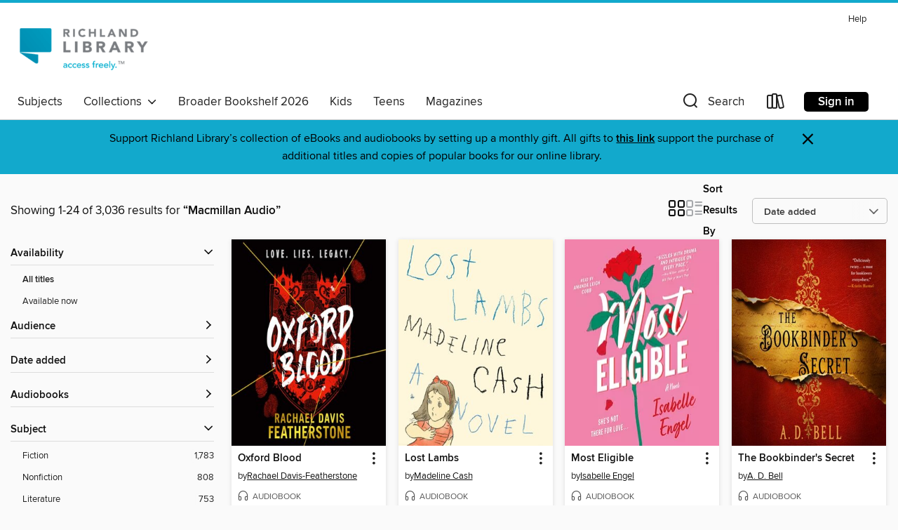

--- FILE ---
content_type: text/html; charset=utf-8
request_url: https://myrl.overdrive.com/search/publisherId?query=2166&page=1&sortBy=newlyadded
body_size: 51579
content:
<!DOCTYPE html>
<html lang="en" dir="ltr" class="no-js">
    <head>
        
    
        
    

    <meta name="twitter:title" property="og:title" content="Richland Library"/>
    <meta name="twitter:description" property="og:description" content="See search results for &quot;Macmillan Audio&quot; in the Richland Library digital collection."/>
    <meta name="twitter:image" property="og:image" content="https://thunder.cdn.overdrive.com/logos/crushed/1223.png?1"/>
    <meta property="og:url" content="/search/publisherId?query=2166&amp;page=1&amp;sortBy=newlyadded"/>
    <meta name="twitter:card" content="summary" />
    <meta property="og:site_name" content="Richland Library" />
    <meta name="twitter:site" content="@OverDriveLibs" />
    <meta property="og:locale" content="en" />
    <meta name="description" content="See search results for &quot;Macmillan Audio&quot; in the Richland Library digital collection." />

        <meta http-equiv="X-UA-Compatible" content="IE=edge,chrome=1">
<meta name="viewport" content="width=device-width, initial-scale=1.0 user-scalable=1">





    
        
        
            
        

        <title>Search results for Macmillan Audio - Richland Library - OverDrive</title>
    


<link rel='shortcut icon' type='image/x-icon' href='https://lightning.od-cdn.com/static/img/favicon.bb86d660d3929b5c0c65389d6a8e8aba.ico' />


    
        <meta name="twitter:title" property="og:title" content="Richland Library"/>
        <meta name="twitter:description" property="og:description" content="Browse, borrow, and enjoy titles from the Richland Library digital collection."/>
        <meta name="twitter:image" property="og:image" content="https://thunder.cdn.overdrive.com/logos/crushed/1223.png?1"/>
        <meta property="og:url" content="/search/publisherId?query=2166&amp;page=1&amp;sortBy=newlyadded"/>
        <meta name="twitter:card" content="summary" />
        <meta property="og:site_name" content="Richland Library" />
        <meta name="twitter:site" content="@OverDriveLibs" />
        <meta property="og:locale" content="en" />
        
    
<!-- iOS smart app banner -->
    <meta name="apple-itunes-app" content="app-id=1076402606" />
    <!-- Google Play app banner -->
    <link rel="manifest" href="https://lightning.od-cdn.com/static/manifest.ed71e3d923d287cd1dce64ae0d3cc8b8.json">
    <meta name="google-play-app" content="app-id=com.overdrive.mobile.android.libby" />
    <!-- Windows Store app banner -->
    <meta name="msApplication-ID" content="2FA138F6.LibbybyOverDrive" />
    <meta name="msApplication-PackageFamilyName" content="2FA138F6.LibbybyOverDrive_daecb9042jmvt" />


        <link rel="stylesheet" type="text/css" href="https://lightning.od-cdn.com/static/vendor.bundle.min.5eabf64aeb625aca9acda7ccc8bb0256.css" onerror="cdnError(this)" />
        <link rel="stylesheet" type="text/css" href="https://lightning.od-cdn.com/static/app.bundle.min.0daacbc20b85e970d37a37fe3fc3b92b.css" onerror="cdnError(this)" />
        <link rel='shortcut icon' type='image/x-icon' href='https://lightning.od-cdn.com/static/img/favicon.bb86d660d3929b5c0c65389d6a8e8aba.ico' />

        
    <link rel="stylesheet" type="text/css" href="https://lightning.od-cdn.com/static/faceted-media.min.4cf2f9699e20c37ba2839a67bcf88d4d.css" />


        

<link rel="stylesheet" type="text/css" href="/assets/v3/css/45b2cd3100fbdebbdb6e3d5fa7e06ec7/colors.css?primary=%234991ce&primaryR=73&primaryG=145&primaryB=206&primaryFontColor=%23fff&secondary=%2312a9cc&secondaryR=18&secondaryG=169&secondaryB=204&secondaryFontColor=%23000&bannerIsSecondaryColor=false&defaultColor=%23222">

        <script>
    window.OverDrive = window.OverDrive || {};
    window.OverDrive.colors = {};
    window.OverDrive.colors.primary = "#4991ce";
    window.OverDrive.colors.secondary = "#12a9cc";
    window.OverDrive.tenant = 179;
    window.OverDrive.libraryName = "Richland Library";
    window.OverDrive.advantageKey = "";
    window.OverDrive.libraryKey = "myrl";
    window.OverDrive.accountIds = [-1];
    window.OverDrive.parentAccountKey = "myrl";
    window.OverDrive.allFeatures = "";
    window.OverDrive.libraryConfigurations = {"autocomplete":{"enabled":true},"content-holds":{"enabled":true},"getACard":{"enabled":false},"backToMainCollectionLink":{"enabled":true},"promoteLibby":{"enabled":true},"switchToLibby":{"enabled":true},"disableOdAppAccess":{"enabled":true},"bannerIsSecondaryColor":{"enabled":false},"lexileScores":{"enabled":true},"atosLevels":{"enabled":true},"gradeLevels":{"enabled":true},"interestLevels":{"enabled":true},"readingHistory":{"enabled":true},"reciprocalLending":{"enabled":true},"OzoneAuthentication":{"enabled":true},"Notifications":{"enabled":true},"kindleFooter":{"enabled":true},"kindleNav":{"enabled":true},"kindleLoanFormatLimit":{"enabled":true},"kindleSearchOffer":{"enabled":true},"kindleLoanOffer":{"enabled":true},"sampleOnlyMode":{},"luckyDayMenuLink":{"enabled":false},"disableWishlist":{"enabled":false},"simplifiedNavigationBar":{"enabled":false},"geo-idc":{"enabled":false},"libby-footer-promo":{"enabled":false}};
    window.OverDrive.mediaItems = {"3284393":{"reserveId":"41d87917-8870-48a8-b3b0-cb386fe05293","subjects":[{"id":"26","name":"Fiction"},{"id":"49","name":"Literature"},{"id":"57","name":"Mystery"},{"id":"86","name":"Suspense"}],"bisacCodes":["FIC022030","FIC067000"],"bisac":[{"code":"FIC022030","description":"Fiction / Mystery & Detective / Traditional"},{"code":"FIC067000","description":"Fiction / Animals"}],"levels":[],"creators":[{"id":422922,"name":"David Rosenfelt","role":"Author","sortName":"Rosenfelt, David"},{"id":427645,"name":"Grover Gardner","role":"Narrator","sortName":"Gardner, Grover"}],"languages":[{"id":"en","name":"English"}],"isBundledChild":false,"ratings":{"maturityLevel":{"id":"generalcontent","name":"General content"},"naughtyScore":{"id":"GeneralContent","name":"General content"}},"constraints":{"isDisneyEulaRequired":false},"reviewCounts":{"premium":2,"publisherSupplier":0},"isAvailable":false,"isPreReleaseTitle":false,"estimatedReleaseDate":"2017-07-18T04:00:00Z","sample":{"href":"https://samples.overdrive.com/?crid=41d87917-8870-48a8-b3b0-cb386fe05293&.epub-sample.overdrive.com"},"publisher":{"id":"2166","name":"Macmillan Audio"},"series":"Andy Carpenter","description":"<p><b>\"Grover Gardner's narration of Rosenfelt's whodunits is what good audiobooks are all about, and this newest performance is a prime example. Gardner's delightful portrayal of defense lawyer Andy Carpenter continues to be fresh, allowing...","availableCopies":0,"ownedCopies":3,"luckyDayAvailableCopies":0,"luckyDayOwnedCopies":0,"holdsCount":7,"holdsRatio":3,"estimatedWaitDays":38,"isFastlane":false,"availabilityType":"normal","isRecommendableToLibrary":true,"isOwned":true,"isHoldable":true,"isAdvantageFiltered":false,"visitorEligible":false,"juvenileEligible":false,"youngAdultEligible":false,"contentAccessLevels":0,"classifications":{},"type":{"id":"audiobook","name":"Audiobook"},"covers":{"cover150Wide":{"href":"https://img1.od-cdn.com/ImageType-150/1493-1/41D/879/17/{41D87917-8870-48A8-B3B0-CB386FE05293}Img150.jpg","height":200,"width":150,"primaryColor":{"hex":"#49372B","rgb":{"red":73,"green":55,"blue":43}},"isPlaceholderImage":false},"cover300Wide":{"href":"https://img3.od-cdn.com/ImageType-400/1493-1/41D/879/17/{41D87917-8870-48A8-B3B0-CB386FE05293}Img400.jpg","height":400,"width":300,"primaryColor":{"hex":"#46382F","rgb":{"red":70,"green":56,"blue":47}},"isPlaceholderImage":false},"cover510Wide":{"href":"https://img3.od-cdn.com/ImageType-100/1493-1/{41D87917-8870-48A8-B3B0-CB386FE05293}Img100.jpg","height":680,"width":510,"primaryColor":{"hex":"#493A33","rgb":{"red":73,"green":58,"blue":51}},"isPlaceholderImage":false}},"id":"3284393","firstCreatorName":"David Rosenfelt","firstCreatorId":422922,"firstCreatorSortName":"Rosenfelt, David","title":"Collared","sortTitle":"Collared","starRating":4.2,"starRatingCount":972,"edition":"Unabridged","publishDate":"2017-07-18T00:00:00Z","publishDateText":"07/18/2017","formats":[{"identifiers":[{"type":"ISBN","value":"9781427285881"},{"type":"8","value":"macmillan_audio#9781427285881"}],"rights":[],"fileSize":203007787,"onSaleDateUtc":"2017-07-18T04:00:00+00:00","duration":"07:02:55","hasAudioSynchronizedText":false,"isBundleParent":false,"isbn":"9781427285881","bundledContent":[],"sample":{"href":"https://samples.overdrive.com/?crid=41d87917-8870-48a8-b3b0-cb386fe05293&.epub-sample.overdrive.com"},"fulfillmentType":"bifocal","id":"audiobook-overdrive","name":"OverDrive Listen audiobook"},{"identifiers":[{"type":"ISBN","value":"9781427285881"},{"type":"8","value":"macmillan_audio#9781427285881"}],"rights":[],"fileSize":203037344,"onSaleDateUtc":"2017-07-18T04:00:00+00:00","partCount":6,"duration":"07:03:56","hasAudioSynchronizedText":false,"isBundleParent":false,"isbn":"9781427285881","bundledContent":[],"sample":{"href":"https://excerpts.cdn.overdrive.com/FormatType-425/1493-1/3284393-Collared.mp3"},"fulfillmentType":"odm","id":"audiobook-mp3","name":"MP3 audiobook"}],"publisherAccount":{"id":"3606","name":"Macmillan Audio"},"detailedSeries":{"seriesId":503852,"seriesName":"Andy Carpenter","readingOrder":"16","rank":48}},"9582126":{"reserveId":"41aeb1dd-4464-4e58-979a-47c2f27f2cbd","subjects":[{"id":"24","name":"Fantasy"},{"id":"26","name":"Fiction"},{"id":"1224","name":"LGBTQIA+ (Fiction)"}],"bisacCodes":["FIC009010","FIC009050","FIC011000"],"bisac":[{"code":"FIC009010","description":"Fiction / Fantasy / Contemporary"},{"code":"FIC009050","description":"Fiction / Fantasy / Paranormal"},{"code":"FIC011000","description":"Fiction / LGBTQ+ / Gay"}],"levels":[],"creators":[{"id":480546,"name":"TJ Klune","role":"Author","sortName":"Klune, TJ"},{"id":1870598,"name":"Kirt Graves","role":"Narrator","sortName":"Graves, Kirt"}],"languages":[{"id":"en","name":"English"}],"isBundledChild":false,"ratings":{"maturityLevel":{"id":"generalcontent","name":"General content"},"naughtyScore":{"id":"GeneralContent","name":"General content"}},"constraints":{"isDisneyEulaRequired":false},"reviewCounts":{"premium":2,"publisherSupplier":0},"isAvailable":false,"isPreReleaseTitle":false,"estimatedReleaseDate":"2023-03-14T04:00:00Z","sample":{"href":"https://samples.overdrive.com/?crid=41aeb1dd-4464-4e58-979a-47c2f27f2cbd&.epub-sample.overdrive.com"},"publisher":{"id":"2166","name":"Macmillan Audio"},"description":"<p><b>AN INSTANT <i>NEW YORK TIMES</i>, <i>USA TODAY </i>AND INDIE BESTSELLER!</b><br><b><br>A spine-tingling standalone novel by #1 <i>New York Times</i> bestselling author TJ Klune&#8212;a supernatural road-trip thriller featuring an...","availableCopies":0,"ownedCopies":3,"luckyDayAvailableCopies":0,"luckyDayOwnedCopies":0,"holdsCount":5,"holdsRatio":2,"estimatedWaitDays":28,"isFastlane":false,"availabilityType":"normal","isRecommendableToLibrary":true,"isOwned":true,"isHoldable":true,"isAdvantageFiltered":false,"visitorEligible":false,"juvenileEligible":false,"youngAdultEligible":false,"contentAccessLevels":0,"classifications":{},"type":{"id":"audiobook","name":"Audiobook"},"covers":{"cover150Wide":{"href":"https://img3.od-cdn.com/ImageType-150/1493-1/{41AEB1DD-4464-4E58-979A-47C2F27F2CBD}IMG150.JPG","height":200,"width":150,"primaryColor":{"hex":"#732F00","rgb":{"red":115,"green":47,"blue":0}},"isPlaceholderImage":false},"cover300Wide":{"href":"https://img2.od-cdn.com/ImageType-400/1493-1/{41AEB1DD-4464-4E58-979A-47C2F27F2CBD}IMG400.JPG","height":400,"width":300,"primaryColor":{"hex":"#732F00","rgb":{"red":115,"green":47,"blue":0}},"isPlaceholderImage":false},"cover510Wide":{"href":"https://img3.od-cdn.com/ImageType-100/1493-1/{41AEB1DD-4464-4E58-979A-47C2F27F2CBD}IMG100.JPG","height":680,"width":510,"primaryColor":{"hex":"#772F00","rgb":{"red":119,"green":47,"blue":0}},"isPlaceholderImage":false}},"id":"9582126","firstCreatorName":"TJ Klune","firstCreatorId":480546,"firstCreatorSortName":"Klune, TJ","title":"The Bones Beneath My Skin","sortTitle":"Bones Beneath My Skin","starRating":4.1,"starRatingCount":14,"edition":"Unabridged","publishDate":"2023-03-14T00:00:00Z","publishDateText":"03/14/2023","formats":[{"identifiers":[{"type":"ISBN","value":"9781250903686"}],"rights":[],"fileSize":385523033,"onSaleDateUtc":"2023-03-14T04:00:00+00:00","duration":"13:23:10","hasAudioSynchronizedText":false,"isBundleParent":false,"isbn":"9781250903686","bundledContent":[],"sample":{"href":"https://samples.overdrive.com/?crid=41aeb1dd-4464-4e58-979a-47c2f27f2cbd&.epub-sample.overdrive.com"},"fulfillmentType":"bifocal","id":"audiobook-overdrive","name":"OverDrive Listen audiobook"},{"identifiers":[{"type":"ISBN","value":"9781250903686"}],"rights":[],"fileSize":385582620,"onSaleDateUtc":"2023-03-14T04:00:00+00:00","partCount":16,"duration":"13:32:03","hasAudioSynchronizedText":false,"isBundleParent":false,"isbn":"9781250903686","bundledContent":[],"fulfillmentType":"odm","id":"audiobook-mp3","name":"MP3 audiobook"}],"publisherAccount":{"id":"3606","name":"Macmillan Audio"}},"11091022":{"reserveId":"7cdc872a-26fd-4bd4-b126-89faf6f2b033","subjects":[{"id":"19","name":"Education"},{"id":"83","name":"Sociology"},{"id":"111","name":"Nonfiction"}],"bisacCodes":["EDU040000","SOC031000","SOC050000"],"bisac":[{"code":"EDU040000","description":"Education / Philosophy, Theory & Social Aspects"},{"code":"SOC031000","description":"Social Science / Discrimination"},{"code":"SOC050000","description":"Social Science / Social Classes & Economic Disparity"}],"levels":[],"creators":[{"id":3651702,"name":"Katie Benner","role":"Author","sortName":"Benner, Katie"},{"id":2078028,"name":"Erica L. Green","role":"Author","sortName":"L. Green, Erica"},{"id":3167538,"name":"Christopher Ian Grant","role":"Narrator","sortName":"Grant, Christopher Ian"}],"languages":[{"id":"en","name":"English"}],"isBundledChild":false,"ratings":{"maturityLevel":{"id":"generalcontent","name":"General content"},"naughtyScore":{"id":"GeneralContent","name":"General content"}},"constraints":{"isDisneyEulaRequired":false},"reviewCounts":{"premium":1,"publisherSupplier":0},"isAvailable":false,"isPreReleaseTitle":false,"estimatedReleaseDate":"2026-01-13T05:00:00Z","sample":{"href":"https://samples.overdrive.com/?crid=7cdc872a-26fd-4bd4-b126-89faf6f2b033&.epub-sample.overdrive.com"},"publisher":{"id":"2166","name":"Macmillan Audio"},"subtitle":"Race, Education, and a True Story of False Promises","description":"<p><b>A riveting investigation into </b><b>a school, a scam, and a notorious </b><b>college admissions scandal </b><b>that exposes the inequalities </b><b>and racial segregation of </b><b>American education, </b><b>from two award-winning...","availableCopies":0,"ownedCopies":1,"luckyDayAvailableCopies":0,"luckyDayOwnedCopies":0,"holdsCount":1,"holdsRatio":1,"estimatedWaitDays":28,"isFastlane":false,"availabilityType":"normal","isRecommendableToLibrary":true,"isOwned":true,"isHoldable":true,"isAdvantageFiltered":false,"visitorEligible":false,"juvenileEligible":false,"youngAdultEligible":false,"contentAccessLevels":0,"classifications":{},"type":{"id":"audiobook","name":"Audiobook"},"covers":{"cover150Wide":{"href":"https://img2.od-cdn.com/ImageType-150/1493-1/{7CDC872A-26FD-4BD4-B126-89FAF6F2B033}IMG150.JPG","height":200,"width":150,"primaryColor":{"hex":"#7B1111","rgb":{"red":123,"green":17,"blue":17}},"isPlaceholderImage":false},"cover300Wide":{"href":"https://img3.od-cdn.com/ImageType-400/1493-1/{7CDC872A-26FD-4BD4-B126-89FAF6F2B033}IMG400.JPG","height":400,"width":300,"primaryColor":{"hex":"#7B1717","rgb":{"red":123,"green":23,"blue":23}},"isPlaceholderImage":false},"cover510Wide":{"href":"https://img3.od-cdn.com/ImageType-100/1493-1/{7CDC872A-26FD-4BD4-B126-89FAF6F2B033}IMG100.JPG","height":680,"width":510,"primaryColor":{"hex":"#7D1713","rgb":{"red":125,"green":23,"blue":19}},"isPlaceholderImage":false}},"id":"11091022","firstCreatorName":"Katie Benner","firstCreatorId":3651702,"firstCreatorSortName":"Benner, Katie","title":"Miracle Children","sortTitle":"Miracle Children Race Education and a True Story of False Promises","edition":"Unabridged","publishDate":"2026-01-13T00:00:00Z","publishDateText":"01/13/2026","formats":[{"identifiers":[{"type":"ISBN","value":"9781250402783"}],"rights":[],"fileSize":222699326,"onSaleDateUtc":"2026-01-13T05:00:00+00:00","duration":"07:43:56","hasAudioSynchronizedText":false,"isBundleParent":false,"isbn":"9781250402783","bundledContent":[],"sample":{"href":"https://samples.overdrive.com/?crid=7cdc872a-26fd-4bd4-b126-89faf6f2b033&.epub-sample.overdrive.com"},"fulfillmentType":"bifocal","id":"audiobook-overdrive","name":"OverDrive Listen audiobook"},{"identifiers":[{"type":"ISBN","value":"9781250402783"}],"rights":[],"fileSize":222771566,"onSaleDateUtc":"2026-01-13T05:00:00+00:00","partCount":20,"duration":"07:43:47","hasAudioSynchronizedText":false,"isBundleParent":false,"isbn":"9781250402783","bundledContent":[],"fulfillmentType":"odm","id":"audiobook-mp3","name":"MP3 audiobook"}],"publisherAccount":{"id":"3606","name":"Macmillan Audio"}},"11091043":{"reserveId":"eda74922-38f6-414c-8a9e-8c3b8826d80a","subjects":[{"id":"24","name":"Fantasy"},{"id":"26","name":"Fiction"}],"bisacCodes":["FIC009020","FIC009100"],"bisac":[{"code":"FIC009020","description":"Fiction / Fantasy / Epic"},{"code":"FIC009100","description":"Fiction / Fantasy / Action & Adventure"}],"levels":[],"creators":[{"id":21650,"name":"Martha Wells","role":"Author","sortName":"Wells, Martha"},{"id":2483303,"name":"Eric Mok","role":"Narrator","sortName":"Mok, Eric"}],"languages":[{"id":"en","name":"English"}],"isBundledChild":false,"ratings":{"maturityLevel":{"id":"generalcontent","name":"General content"},"naughtyScore":{"id":"GeneralContent","name":"General content"}},"constraints":{"isDisneyEulaRequired":false},"reviewCounts":{"premium":0,"publisherSupplier":0},"isAvailable":false,"isPreReleaseTitle":false,"estimatedReleaseDate":"2025-10-07T04:00:00Z","sample":{"href":"https://samples.overdrive.com/?crid=eda74922-38f6-414c-8a9e-8c3b8826d80a&.epub-sample.overdrive.com"},"publisher":{"id":"2166","name":"Macmillan Audio"},"series":"The Rising World","description":"<p><b><i>From the breakout SFF superstar author of Murderbot comes the remarkable sequel to the </i>USA Today <i>and </i>Sunday Times <i>bestselling novel, </i>Witch King. <i>A fantasy of epic scope, </i>Queen Demon<i> is a story of power and...","availableCopies":0,"ownedCopies":1,"luckyDayAvailableCopies":0,"luckyDayOwnedCopies":0,"holdsCount":4,"holdsRatio":4,"estimatedWaitDays":70,"isFastlane":false,"availabilityType":"normal","isRecommendableToLibrary":true,"isOwned":true,"isHoldable":true,"isAdvantageFiltered":false,"visitorEligible":false,"juvenileEligible":false,"youngAdultEligible":false,"contentAccessLevels":0,"classifications":{},"type":{"id":"audiobook","name":"Audiobook"},"covers":{"cover150Wide":{"href":"https://img2.od-cdn.com/ImageType-150/1493-1/{EDA74922-38F6-414C-8A9E-8C3B8826D80A}IMG150.JPG","height":200,"width":150,"primaryColor":{"hex":"#95827E","rgb":{"red":149,"green":130,"blue":126}},"isPlaceholderImage":false},"cover300Wide":{"href":"https://img2.od-cdn.com/ImageType-400/1493-1/{EDA74922-38F6-414C-8A9E-8C3B8826D80A}IMG400.JPG","height":400,"width":300,"primaryColor":{"hex":"#9C8178","rgb":{"red":156,"green":129,"blue":120}},"isPlaceholderImage":false},"cover510Wide":{"href":"https://img3.od-cdn.com/ImageType-100/1493-1/{EDA74922-38F6-414C-8A9E-8C3B8826D80A}IMG100.JPG","height":680,"width":510,"primaryColor":{"hex":"#A0817E","rgb":{"red":160,"green":129,"blue":126}},"isPlaceholderImage":false}},"id":"11091043","firstCreatorName":"Martha Wells","firstCreatorId":21650,"firstCreatorSortName":"Wells, Martha","title":"Queen Demon","sortTitle":"Queen Demon","edition":"Unabridged","publishDate":"2025-10-07T00:00:00Z","publishDateText":"10/07/2025","formats":[{"identifiers":[{"type":"ISBN","value":"9781250291981"}],"rights":[],"fileSize":446365424,"onSaleDateUtc":"2025-10-07T04:00:00+00:00","duration":"15:29:54","hasAudioSynchronizedText":false,"isBundleParent":false,"isbn":"9781250291981","bundledContent":[],"sample":{"href":"https://samples.overdrive.com/?crid=eda74922-38f6-414c-8a9e-8c3b8826d80a&.epub-sample.overdrive.com"},"fulfillmentType":"bifocal","id":"audiobook-overdrive","name":"OverDrive Listen audiobook"},{"identifiers":[{"type":"ISBN","value":"9781250291981"}],"rights":[],"fileSize":446448831,"onSaleDateUtc":"2025-10-07T04:00:00+00:00","partCount":26,"duration":"15:29:39","hasAudioSynchronizedText":false,"isBundleParent":false,"isbn":"9781250291981","bundledContent":[],"fulfillmentType":"odm","id":"audiobook-mp3","name":"MP3 audiobook"}],"publisherAccount":{"id":"3606","name":"Macmillan Audio"},"detailedSeries":{"seriesId":1648720,"seriesName":"The Rising World","readingOrder":"2","rank":6}},"11401780":{"reserveId":"3b54d6e9-dd6a-46c9-bf90-989e92e46252","subjects":[{"id":"24","name":"Fantasy"},{"id":"26","name":"Fiction"},{"id":"80","name":"Science Fiction"},{"id":"82","name":"Short Stories"}],"bisacCodes":["FIC009040","FIC028040"],"bisac":[{"code":"FIC009040","description":"Fiction / Fantasy / Collections & Anthologies"},{"code":"FIC028040","description":"Fiction / Science Fiction / Collections & Anthologies"}],"levels":[],"creators":[{"id":367755,"name":"Brandon Sanderson","role":"Author","sortName":"Sanderson, Brandon"},{"id":2544472,"name":"André Santana","role":"Narrator","sortName":"Santana, André"},{"id":2110673,"name":"Avi Roque","role":"Narrator","sortName":"Roque, Avi"},{"id":369410,"name":"Dion Graham","role":"Narrator","sortName":"Graham, Dion"},{"id":3819387,"name":"Dylan Reilly Fitzpatrick","role":"Narrator","sortName":"Fitzpatrick, Dylan Reilly"},{"id":2095037,"name":"Imani Jade Powers","role":"Narrator","sortName":"Powers, Imani Jade"},{"id":218298,"name":"January LaVoy","role":"Narrator","sortName":"LaVoy, January"},{"id":34411,"name":"MacLeod Andrews","role":"Narrator","sortName":"Andrews, MacLeod"},{"id":72748,"name":"Michael Kramer","role":"Narrator","sortName":"Kramer, Michael"},{"id":68576,"name":"Ray Porter","role":"Narrator","sortName":"Porter, Ray"},{"id":489867,"name":"Shahjehan Khan","role":"Narrator","sortName":"Khan, Shahjehan"},{"id":2343325,"name":"Stephanie Németh-Parker","role":"Narrator","sortName":"Németh-Parker, Stephanie"}],"languages":[{"id":"en","name":"English"}],"isBundledChild":false,"ratings":{"maturityLevel":{"id":"generalcontent","name":"General content"},"naughtyScore":{"id":"GeneralContent","name":"General content"}},"constraints":{"isDisneyEulaRequired":false},"reviewCounts":{"premium":1,"publisherSupplier":0},"isAvailable":false,"isPreReleaseTitle":false,"estimatedReleaseDate":"2025-12-09T05:00:00Z","sample":{"href":"https://samples.overdrive.com/?crid=3b54d6e9-dd6a-46c9-bf90-989e92e46252&.epub-sample.overdrive.com"},"publisher":{"id":"2166","name":"Macmillan Audio"},"description":"<p><b>\"A rockstar ensemble of narrators makes this audiobook an absolute stunner.\" &#8212; <i>Booklist</i></b><br><b>From #1<i> New York Times </i>bestselling author Brandon Sanderson―creator of the Stormlight Archive, </b><b>the Mistborn saga,...","availableCopies":0,"ownedCopies":4,"luckyDayAvailableCopies":0,"luckyDayOwnedCopies":0,"holdsCount":17,"holdsRatio":5,"estimatedWaitDays":63,"isFastlane":false,"availabilityType":"normal","isRecommendableToLibrary":true,"isOwned":true,"isHoldable":true,"isAdvantageFiltered":false,"visitorEligible":false,"juvenileEligible":false,"youngAdultEligible":false,"contentAccessLevels":0,"classifications":{},"type":{"id":"audiobook","name":"Audiobook"},"covers":{"cover150Wide":{"href":"https://img2.od-cdn.com/ImageType-150/1493-1/{3B54D6E9-DD6A-46C9-BF90-989E92E46252}IMG150.JPG","height":200,"width":150,"primaryColor":{"hex":"#22324C","rgb":{"red":34,"green":50,"blue":76}},"isPlaceholderImage":false},"cover300Wide":{"href":"https://img1.od-cdn.com/ImageType-400/1493-1/{3B54D6E9-DD6A-46C9-BF90-989E92E46252}IMG400.JPG","height":400,"width":300,"primaryColor":{"hex":"#223556","rgb":{"red":34,"green":53,"blue":86}},"isPlaceholderImage":false},"cover510Wide":{"href":"https://img3.od-cdn.com/ImageType-100/1493-1/{3B54D6E9-DD6A-46C9-BF90-989E92E46252}IMG100.JPG","height":680,"width":510,"primaryColor":{"hex":"#263353","rgb":{"red":38,"green":51,"blue":83}},"isPlaceholderImage":false}},"id":"11401780","firstCreatorName":"Brandon Sanderson","firstCreatorId":367755,"firstCreatorSortName":"Sanderson, Brandon","title":"Tailored Realities","sortTitle":"Tailored Realities","edition":"Unabridged","publishDate":"2025-12-09T00:00:00Z","publishDateText":"12/09/2025","formats":[{"identifiers":[{"type":"ISBN","value":"9781250414847"}],"rights":[],"fileSize":504557583,"onSaleDateUtc":"2025-12-09T05:00:00+00:00","duration":"17:31:07","hasAudioSynchronizedText":false,"isBundleParent":false,"isbn":"9781250414847","bundledContent":[],"sample":{"href":"https://samples.overdrive.com/?crid=3b54d6e9-dd6a-46c9-bf90-989e92e46252&.epub-sample.overdrive.com"},"fulfillmentType":"bifocal","id":"audiobook-overdrive","name":"OverDrive Listen audiobook"},{"identifiers":[{"type":"ISBN","value":"9781250414847"}],"rights":[],"fileSize":504809287,"onSaleDateUtc":"2025-12-09T05:00:00+00:00","partCount":73,"duration":"17:30:32","hasAudioSynchronizedText":false,"isBundleParent":false,"isbn":"9781250414847","bundledContent":[],"fulfillmentType":"odm","id":"audiobook-mp3","name":"MP3 audiobook"}],"publisherAccount":{"id":"3606","name":"Macmillan Audio"}},"11401800":{"reserveId":"71603f41-2d45-4bd4-8c88-c0c34e2a45a5","subjects":[{"id":"77","name":"Romance"},{"id":"127","name":"Young Adult Fiction"},{"id":"129","name":"Young Adult Literature"},{"id":"1224","name":"LGBTQIA+ (Fiction)"}],"bisacCodes":["YAF025000","YAF052040","YAF052060"],"bisac":[{"code":"YAF025000","description":"Young Adult Fiction / Holidays & Celebrations "},{"code":"YAF052040","description":"Young Adult Fiction / Romance / LGBTQ+"},{"code":"YAF052060","description":"Young Adult Fiction / Romance / Romantic Comedy "}],"levels":[],"creators":[{"id":2166674,"name":"Leah Johnson","role":"Author","sortName":"Johnson, Leah"},{"id":1400881,"name":"George M. Johnson","role":"Author","sortName":"Johnson, George M."},{"id":3655800,"name":"Eric Lockley","role":"Narrator","sortName":"Lockley, Eric"},{"id":2873121,"name":"Khaya Fraites","role":"Narrator","sortName":"Fraites, Khaya"}],"languages":[{"id":"en","name":"English"}],"imprint":{"id":"102001","name":"Macmillan Young Listeners"},"isBundledChild":false,"ratings":{"maturityLevel":{"id":"youngadult","name":"Young adult"},"naughtyScore":{"id":"YoungAdult","name":"Young adult"}},"constraints":{"isDisneyEulaRequired":false},"reviewCounts":{"premium":1,"publisherSupplier":0},"isAvailable":false,"isPreReleaseTitle":false,"estimatedReleaseDate":"2025-12-02T05:00:00Z","sample":{"href":"https://samples.overdrive.com/?crid=71603f41-2d45-4bd4-8c88-c0c34e2a45a5&.epub-sample.overdrive.com"},"publisher":{"id":"2166","name":"Macmillan Audio"},"description":"<p><b>\"A snow-kissed, warmhearted ode to new beginnings, second chances, and the real, enduring magic of love and community.\" &#8212;Becky Albertalli, #1 <i>New York Times</i>-bestselling author of <i>Simon vs. the Homo Sapiens...","availableCopies":0,"ownedCopies":1,"luckyDayAvailableCopies":0,"luckyDayOwnedCopies":0,"holdsCount":2,"holdsRatio":2,"estimatedWaitDays":42,"isFastlane":false,"availabilityType":"normal","isRecommendableToLibrary":true,"isOwned":true,"isHoldable":true,"isAdvantageFiltered":false,"visitorEligible":false,"juvenileEligible":false,"youngAdultEligible":false,"contentAccessLevels":0,"classifications":{},"type":{"id":"audiobook","name":"Audiobook"},"covers":{"cover150Wide":{"href":"https://img3.od-cdn.com/ImageType-150/1493-1/{71603F41-2D45-4BD4-8C88-C0C34E2A45A5}IMG150.JPG","height":200,"width":150,"primaryColor":{"hex":"#262E79","rgb":{"red":38,"green":46,"blue":121}},"isPlaceholderImage":false},"cover300Wide":{"href":"https://img2.od-cdn.com/ImageType-400/1493-1/{71603F41-2D45-4BD4-8C88-C0C34E2A45A5}IMG400.JPG","height":400,"width":300,"primaryColor":{"hex":"#252E7B","rgb":{"red":37,"green":46,"blue":123}},"isPlaceholderImage":false},"cover510Wide":{"href":"https://img2.od-cdn.com/ImageType-100/1493-1/{71603F41-2D45-4BD4-8C88-C0C34E2A45A5}IMG100.JPG","height":680,"width":510,"primaryColor":{"hex":"#252E7B","rgb":{"red":37,"green":46,"blue":123}},"isPlaceholderImage":false}},"id":"11401800","firstCreatorName":"Leah Johnson","firstCreatorId":2166674,"firstCreatorSortName":"Johnson, Leah","title":"There's Always Next Year","sortTitle":"Theres Always Next Year","edition":"Unabridged","publishDate":"2025-12-02T00:00:00Z","publishDateText":"12/02/2025","formats":[{"identifiers":[{"type":"ISBN","value":"9781250415141"}],"rights":[],"fileSize":173739476,"onSaleDateUtc":"2025-12-02T05:00:00+00:00","duration":"06:01:56","hasAudioSynchronizedText":false,"isBundleParent":false,"isbn":"9781250415141","bundledContent":[],"sample":{"href":"https://samples.overdrive.com/?crid=71603f41-2d45-4bd4-8c88-c0c34e2a45a5&.epub-sample.overdrive.com"},"fulfillmentType":"bifocal","id":"audiobook-overdrive","name":"OverDrive Listen audiobook"},{"identifiers":[{"type":"ISBN","value":"9781250415141"}],"rights":[],"fileSize":173868902,"onSaleDateUtc":"2025-12-02T05:00:00+00:00","partCount":37,"duration":"06:01:38","hasAudioSynchronizedText":false,"isBundleParent":false,"isbn":"9781250415141","bundledContent":[],"fulfillmentType":"odm","id":"audiobook-mp3","name":"MP3 audiobook"}],"publisherAccount":{"id":"3606","name":"Macmillan Audio"}},"11462938":{"reserveId":"9201b399-3c66-4302-b1b0-803bd9ce123e","subjects":[{"id":"86","name":"Suspense"},{"id":"100","name":"Thriller"},{"id":"127","name":"Young Adult Fiction"},{"id":"129","name":"Young Adult Literature"}],"bisacCodes":["YAF054020","YAF058030","YAF062010"],"bisac":[{"code":"YAF054020","description":"Young Adult Fiction / School & Education / College & University "},{"code":"YAF058030","description":"Young Adult Fiction / Social Themes / Class Differences "},{"code":"YAF062010","description":"Young Adult Fiction / Thrillers & Suspense / Crime"}],"levels":[],"creators":[{"id":3784437,"name":"Rachael Davis-Featherstone","role":"Author","sortName":"Davis-Featherstone, Rachael"},{"id":4016474,"name":"Dédé Davi","role":"Narrator","sortName":"Davi, Dédé"}],"languages":[{"id":"en","name":"English"}],"imprint":{"id":"102001","name":"Macmillan Young Listeners"},"isBundledChild":false,"ratings":{"maturityLevel":{"id":"youngadult","name":"Young adult"},"naughtyScore":{"id":"YoungAdult","name":"Young adult"}},"constraints":{"isDisneyEulaRequired":false},"reviewCounts":{"premium":1,"publisherSupplier":0},"isAvailable":false,"isPreReleaseTitle":false,"estimatedReleaseDate":"2026-01-13T05:00:00Z","sample":{"href":"https://samples.overdrive.com/?crid=9201b399-3c66-4302-b1b0-803bd9ce123e&.epub-sample.overdrive.com"},"publisher":{"id":"2166","name":"Macmillan Audio"},"description":"<p><b>The first in a series of compelling and skillful dark academic thrillers from a brilliant new voice in YA fiction.<br></b><br><i>Love, Lies, Legacy...<br></i><br>Eva has one dream: to study English at Oxford University. Not only will she...","availableCopies":0,"ownedCopies":1,"luckyDayAvailableCopies":0,"luckyDayOwnedCopies":0,"holdsCount":2,"holdsRatio":2,"estimatedWaitDays":42,"isFastlane":false,"availabilityType":"normal","isRecommendableToLibrary":true,"isOwned":true,"isHoldable":true,"isAdvantageFiltered":false,"visitorEligible":false,"juvenileEligible":false,"youngAdultEligible":false,"contentAccessLevels":0,"classifications":{},"type":{"id":"audiobook","name":"Audiobook"},"covers":{"cover150Wide":{"href":"https://img1.od-cdn.com/ImageType-150/1493-1/{9201B399-3C66-4302-B1B0-803BD9CE123E}IMG150.JPG","height":200,"width":150,"primaryColor":{"hex":"#050004","rgb":{"red":5,"green":0,"blue":4}},"isPlaceholderImage":false},"cover300Wide":{"href":"https://img3.od-cdn.com/ImageType-400/1493-1/{9201B399-3C66-4302-B1B0-803BD9CE123E}IMG400.JPG","height":400,"width":300,"primaryColor":{"hex":"#050102","rgb":{"red":5,"green":1,"blue":2}},"isPlaceholderImage":false},"cover510Wide":{"href":"https://img2.od-cdn.com/ImageType-100/1493-1/{9201B399-3C66-4302-B1B0-803BD9CE123E}IMG100.JPG","height":680,"width":510,"primaryColor":{"hex":"#050102","rgb":{"red":5,"green":1,"blue":2}},"isPlaceholderImage":false}},"id":"11462938","firstCreatorName":"Rachael Davis-Featherstone","firstCreatorId":3784437,"firstCreatorSortName":"Davis-Featherstone, Rachael","title":"Oxford Blood","sortTitle":"Oxford Blood","edition":"Unabridged","publishDate":"2026-01-13T00:00:00Z","publishDateText":"01/13/2026","formats":[{"identifiers":[{"type":"ISBN","value":"9781250416049"}],"rights":[],"fileSize":240026802,"onSaleDateUtc":"2026-01-13T05:00:00+00:00","duration":"08:20:01","hasAudioSynchronizedText":false,"isBundleParent":false,"isbn":"9781250416049","bundledContent":[],"sample":{"href":"https://samples.overdrive.com/?crid=9201b399-3c66-4302-b1b0-803bd9ce123e&.epub-sample.overdrive.com"},"fulfillmentType":"bifocal","id":"audiobook-overdrive","name":"OverDrive Listen audiobook"},{"identifiers":[{"type":"ISBN","value":"9781250416049"}],"rights":[],"fileSize":240175668,"onSaleDateUtc":"2026-01-13T05:00:00+00:00","partCount":43,"duration":"08:19:43","hasAudioSynchronizedText":false,"isBundleParent":false,"isbn":"9781250416049","bundledContent":[],"fulfillmentType":"odm","id":"audiobook-mp3","name":"MP3 audiobook"}],"publisherAccount":{"id":"3606","name":"Macmillan Audio"}},"11463003":{"reserveId":"9fb45b8d-69b1-4fd4-a0b3-d2ebb46ad13f","subjects":[{"id":"24","name":"Fantasy"},{"id":"26","name":"Fiction"},{"id":"49","name":"Literature"}],"bisacCodes":["FIC019000","FIC039000","FIC061000"],"bisac":[{"code":"FIC019000","description":"Fiction / Literary"},{"code":"FIC039000","description":"Fiction / Visionary & Metaphysical"},{"code":"FIC061000","description":"Fiction / Magical Realism"}],"levels":[],"creators":[{"id":1071732,"name":"Amie Barrodale","role":"Author","sortName":"Barrodale, Amie"},{"id":396325,"name":"Eunice Wong","role":"Narrator","sortName":"Wong, Eunice"}],"languages":[{"id":"en","name":"English"}],"isBundledChild":false,"ratings":{"maturityLevel":{"id":"generalcontent","name":"General content"},"naughtyScore":{"id":"GeneralContent","name":"General content"}},"constraints":{"isDisneyEulaRequired":false},"reviewCounts":{"premium":2,"publisherSupplier":0},"isAvailable":false,"isPreReleaseTitle":false,"estimatedReleaseDate":"2025-09-02T04:00:00Z","sample":{"href":"https://samples.overdrive.com/?crid=9fb45b8d-69b1-4fd4-a0b3-d2ebb46ad13f&.epub-sample.overdrive.com"},"publisher":{"id":"2166","name":"Macmillan Audio"},"subtitle":"A Novel","description":"<p><b>\"Narrator Eunice Wong's perfect pacing and faultless emphasis bring Trip to life, and she adds an edge to her depiction of Sandra, reflecting her high anxiety and frustration.\" &#8212;AudioFile</b><br><b><br>A woman embarks on an odyssey...","availableCopies":0,"ownedCopies":1,"luckyDayAvailableCopies":0,"luckyDayOwnedCopies":0,"holdsCount":0,"holdsRatio":0,"estimatedWaitDays":14,"isFastlane":false,"availabilityType":"normal","isRecommendableToLibrary":true,"isOwned":true,"isHoldable":true,"isAdvantageFiltered":false,"visitorEligible":false,"juvenileEligible":false,"youngAdultEligible":false,"contentAccessLevels":0,"classifications":{},"type":{"id":"audiobook","name":"Audiobook"},"covers":{"cover150Wide":{"href":"https://img3.od-cdn.com/ImageType-150/1493-1/{9FB45B8D-69B1-4FD4-A0B3-D2EBB46AD13F}IMG150.JPG","height":200,"width":150,"primaryColor":{"hex":"#FBF7DE","rgb":{"red":251,"green":247,"blue":222}},"isPlaceholderImage":false},"cover300Wide":{"href":"https://img2.od-cdn.com/ImageType-400/1493-1/{9FB45B8D-69B1-4FD4-A0B3-D2EBB46AD13F}IMG400.JPG","height":400,"width":300,"primaryColor":{"hex":"#FCF8DD","rgb":{"red":252,"green":248,"blue":221}},"isPlaceholderImage":false},"cover510Wide":{"href":"https://img2.od-cdn.com/ImageType-100/1493-1/{9FB45B8D-69B1-4FD4-A0B3-D2EBB46AD13F}IMG100.JPG","height":680,"width":510,"primaryColor":{"hex":"#FDF7DD","rgb":{"red":253,"green":247,"blue":221}},"isPlaceholderImage":false}},"id":"11463003","firstCreatorName":"Amie Barrodale","firstCreatorId":1071732,"firstCreatorSortName":"Barrodale, Amie","title":"Trip","sortTitle":"Trip A Novel","edition":"Unabridged","publishDate":"2025-09-02T00:00:00Z","publishDateText":"09/02/2025","formats":[{"identifiers":[{"type":"ISBN","value":"9781250418357"}],"rights":[],"fileSize":204719201,"onSaleDateUtc":"2025-09-02T04:00:00+00:00","duration":"07:06:28","hasAudioSynchronizedText":false,"isBundleParent":false,"isbn":"9781250418357","bundledContent":[],"sample":{"href":"https://samples.overdrive.com/?crid=9fb45b8d-69b1-4fd4-a0b3-d2ebb46ad13f&.epub-sample.overdrive.com"},"fulfillmentType":"bifocal","id":"audiobook-overdrive","name":"OverDrive Listen audiobook"},{"identifiers":[{"type":"ISBN","value":"9781250418357"}],"rights":[],"fileSize":204859995,"onSaleDateUtc":"2025-09-02T04:00:00+00:00","partCount":41,"duration":"07:06:09","hasAudioSynchronizedText":false,"isBundleParent":false,"isbn":"9781250418357","bundledContent":[],"fulfillmentType":"odm","id":"audiobook-mp3","name":"MP3 audiobook"}],"publisherAccount":{"id":"3606","name":"Macmillan Audio"}},"11513606":{"reserveId":"872a2059-174c-45ba-abab-4bd80feebef3","subjects":[{"id":"26","name":"Fiction"},{"id":"49","name":"Literature"}],"bisacCodes":["FIC043000","FIC044000","FIC045000"],"bisac":[{"code":"FIC043000","description":"Fiction / Coming of Age"},{"code":"FIC044000","description":"Fiction / Contemporary Women"},{"code":"FIC045000","description":"Fiction / Family Life / General"}],"levels":[],"creators":[{"id":2478675,"name":"Tory Henwood Hoen","role":"Author","sortName":"Hoen, Tory Henwood"},{"id":266537,"name":"Barrie Kreinik","role":"Narrator","sortName":"Kreinik, Barrie"}],"languages":[{"id":"en","name":"English"}],"isBundledChild":false,"ratings":{"maturityLevel":{"id":"generalcontent","name":"General content"},"naughtyScore":{"id":"GeneralContent","name":"General content"}},"constraints":{"isDisneyEulaRequired":false},"reviewCounts":{"premium":1,"publisherSupplier":0},"isAvailable":false,"isPreReleaseTitle":false,"estimatedReleaseDate":"2025-12-02T05:00:00Z","sample":{"href":"https://samples.overdrive.com/?crid=872a2059-174c-45ba-abab-4bd80feebef3&.epub-sample.overdrive.com"},"publisher":{"id":"2166","name":"Macmillan Audio"},"subtitle":"A Novel","description":"<p><b>A funny, heartfelt, late coming-of-age story that examines the role of memory in holding us back&#8212;and in moving us forward&#8212;for fans of <i>The Collected Regrets of Clover </i>and <i>Maame. </i>This program is read by Barrie...","availableCopies":0,"ownedCopies":4,"luckyDayAvailableCopies":0,"luckyDayOwnedCopies":0,"holdsCount":11,"holdsRatio":3,"estimatedWaitDays":42,"isFastlane":false,"availabilityType":"normal","isRecommendableToLibrary":true,"isOwned":true,"isHoldable":true,"isAdvantageFiltered":false,"visitorEligible":false,"juvenileEligible":false,"youngAdultEligible":false,"contentAccessLevels":0,"classifications":{},"type":{"id":"audiobook","name":"Audiobook"},"covers":{"cover150Wide":{"href":"https://img1.od-cdn.com/ImageType-150/1493-1/{872A2059-174C-45BA-ABAB-4BD80FEEBEF3}IMG150.JPG","height":200,"width":150,"primaryColor":{"hex":"#FFFCE9","rgb":{"red":255,"green":252,"blue":233}},"isPlaceholderImage":false},"cover300Wide":{"href":"https://img3.od-cdn.com/ImageType-400/1493-1/{872A2059-174C-45BA-ABAB-4BD80FEEBEF3}IMG400.JPG","height":400,"width":300,"primaryColor":{"hex":"#FFFCE9","rgb":{"red":255,"green":252,"blue":233}},"isPlaceholderImage":false},"cover510Wide":{"href":"https://img1.od-cdn.com/ImageType-100/1493-1/{872A2059-174C-45BA-ABAB-4BD80FEEBEF3}IMG100.JPG","height":680,"width":510,"primaryColor":{"hex":"#FFFCE9","rgb":{"red":255,"green":252,"blue":233}},"isPlaceholderImage":false}},"id":"11513606","firstCreatorName":"Tory Henwood Hoen","firstCreatorId":2478675,"firstCreatorSortName":"Hoen, Tory Henwood","title":"Before I Forget","sortTitle":"Before I Forget A Novel","edition":"Unabridged","publishDate":"2025-12-02T00:00:00Z","publishDateText":"12/02/2025","formats":[{"identifiers":[{"type":"ISBN","value":"9781250418609"}],"rights":[],"fileSize":264761803,"onSaleDateUtc":"2025-12-02T05:00:00+00:00","duration":"09:11:33","hasAudioSynchronizedText":false,"isBundleParent":false,"isbn":"9781250418609","bundledContent":[],"sample":{"href":"https://samples.overdrive.com/?crid=872a2059-174c-45ba-abab-4bd80feebef3&.epub-sample.overdrive.com"},"fulfillmentType":"bifocal","id":"audiobook-overdrive","name":"OverDrive Listen audiobook"},{"identifiers":[{"type":"ISBN","value":"9781250418609"}],"rights":[],"fileSize":264960163,"onSaleDateUtc":"2025-12-02T05:00:00+00:00","partCount":57,"duration":"09:11:02","hasAudioSynchronizedText":false,"isBundleParent":false,"isbn":"9781250418609","bundledContent":[],"fulfillmentType":"odm","id":"audiobook-mp3","name":"MP3 audiobook"}],"publisherAccount":{"id":"3606","name":"Macmillan Audio"}},"11513607":{"reserveId":"c43a8a5a-0f88-4c78-8b24-7d5abf340f7a","subjects":[{"id":"26","name":"Fiction"},{"id":"49","name":"Literature"},{"id":"115","name":"Historical Fiction"}],"bisacCodes":["FIC014050","FIC069000","FIC102010"],"bisac":[{"code":"FIC014050","description":"FICTION / Historical / 20th Century / World War II & Holocaust"},{"code":"FIC069000","description":"Fiction / City Life"},{"code":"FIC102010","description":"Fiction / World Literature / Germany / 20th Century"}],"levels":[],"creators":[{"id":1606536,"name":"Ulrich Alexander Boschwitz","role":"Author","sortName":"Boschwitz, Ulrich Alexander"},{"id":339173,"name":"Philip Boehm","role":"Translator","sortName":"Boehm, Philip"},{"id":1122479,"name":"Neil Hellegers","role":"Narrator","sortName":"Hellegers, Neil"}],"languages":[{"id":"en","name":"English"}],"isBundledChild":false,"ratings":{"maturityLevel":{"id":"generalcontent","name":"General content"},"naughtyScore":{"id":"GeneralContent","name":"General content"}},"constraints":{"isDisneyEulaRequired":false},"reviewCounts":{"premium":1,"publisherSupplier":0},"isAvailable":true,"isPreReleaseTitle":false,"estimatedReleaseDate":"2025-12-09T05:00:00Z","sample":{"href":"https://samples.overdrive.com/?crid=c43a8a5a-0f88-4c78-8b24-7d5abf340f7a&.epub-sample.overdrive.com"},"publisher":{"id":"2166","name":"Macmillan Audio"},"subtitle":"A Novel","description":"<p><b>A prophetic lost classic from interwar Germany, following a group of Berliners navigating economic turmoil and the rise of fascism, now translated into English for the first time</b><br>Berlin in the 1920s is the largest city in Europe, a...","availableCopies":1,"ownedCopies":1,"luckyDayAvailableCopies":0,"luckyDayOwnedCopies":0,"holdsCount":0,"holdsRatio":0,"estimatedWaitDays":14,"isFastlane":false,"availabilityType":"normal","isRecommendableToLibrary":true,"isOwned":true,"isHoldable":true,"isAdvantageFiltered":false,"visitorEligible":false,"juvenileEligible":false,"youngAdultEligible":false,"contentAccessLevels":0,"classifications":{},"type":{"id":"audiobook","name":"Audiobook"},"covers":{"cover150Wide":{"href":"https://img3.od-cdn.com/ImageType-150/1493-1/{C43A8A5A-0F88-4C78-8B24-7D5ABF340F7A}IMG150.JPG","height":200,"width":150,"primaryColor":{"hex":"#090504","rgb":{"red":9,"green":5,"blue":4}},"isPlaceholderImage":false},"cover300Wide":{"href":"https://img1.od-cdn.com/ImageType-400/1493-1/{C43A8A5A-0F88-4C78-8B24-7D5ABF340F7A}IMG400.JPG","height":400,"width":300,"primaryColor":{"hex":"#080401","rgb":{"red":8,"green":4,"blue":1}},"isPlaceholderImage":false},"cover510Wide":{"href":"https://img2.od-cdn.com/ImageType-100/1493-1/{C43A8A5A-0F88-4C78-8B24-7D5ABF340F7A}IMG100.JPG","height":680,"width":510,"primaryColor":{"hex":"#050400","rgb":{"red":5,"green":4,"blue":0}},"isPlaceholderImage":false}},"id":"11513607","firstCreatorName":"Ulrich Alexander Boschwitz","firstCreatorId":1606536,"firstCreatorSortName":"Boschwitz, Ulrich Alexander","title":"Berlin Shuffle","sortTitle":"Berlin Shuffle A Novel","edition":"Unabridged","publishDate":"2025-12-09T00:00:00Z","publishDateText":"12/09/2025","formats":[{"identifiers":[{"type":"ISBN","value":"9781250418425"}],"rights":[],"fileSize":216466237,"onSaleDateUtc":"2025-12-09T05:00:00+00:00","duration":"07:30:56","hasAudioSynchronizedText":false,"isBundleParent":false,"isbn":"9781250418425","bundledContent":[],"sample":{"href":"https://samples.overdrive.com/?crid=c43a8a5a-0f88-4c78-8b24-7d5abf340f7a&.epub-sample.overdrive.com"},"fulfillmentType":"bifocal","id":"audiobook-overdrive","name":"OverDrive Listen audiobook"},{"identifiers":[{"type":"ISBN","value":"9781250418425"}],"rights":[],"fileSize":216615361,"onSaleDateUtc":"2025-12-09T05:00:00+00:00","partCount":43,"duration":"07:30:37","hasAudioSynchronizedText":false,"isBundleParent":false,"isbn":"9781250418425","bundledContent":[],"fulfillmentType":"odm","id":"audiobook-mp3","name":"MP3 audiobook"}],"publisherAccount":{"id":"3606","name":"Macmillan Audio"}},"11682883":{"reserveId":"6caea75a-bb61-4072-bccd-676c5887864c","subjects":[{"id":"24","name":"Fantasy"},{"id":"26","name":"Fiction"}],"bisacCodes":["FIC009020","FIC009050","FIC009100"],"bisac":[{"code":"FIC009020","description":"Fiction / Fantasy / Epic"},{"code":"FIC009050","description":"Fiction / Fantasy / Paranormal"},{"code":"FIC009100","description":"Fiction / Fantasy / Action & Adventure"}],"levels":[],"creators":[{"id":76114,"name":"Jay Kristoff","role":"Author","sortName":"Kristoff, Jay"},{"id":647403,"name":"Damian Lynch","role":"Narrator","sortName":"Lynch, Damian"},{"id":2595347,"name":"Shakira Shute","role":"Narrator","sortName":"Shute, Shakira"}],"languages":[{"id":"en","name":"English"}],"isBundledChild":false,"ratings":{"maturityLevel":{"id":"generalcontent","name":"General content"},"naughtyScore":{"id":"GeneralContent","name":"General content"}},"constraints":{"isDisneyEulaRequired":false},"reviewCounts":{"premium":0,"publisherSupplier":0},"isAvailable":true,"isPreReleaseTitle":false,"estimatedReleaseDate":"2025-11-04T05:00:00Z","sample":{"href":"https://samples.overdrive.com/?crid=6caea75a-bb61-4072-bccd-676c5887864c&.epub-sample.overdrive.com"},"publisher":{"id":"2166","name":"Macmillan Audio"},"series":"Empire of the Vampire","description":"<p><b>From <i>New York Times</i> bestselling author of the <i>Empire of the Vampire </i>and <i>Empire of the Damned</i>, Jay Kristoff, comes the epic conclusion to the #1 internationally bestselling series.<br></b><br><i>From holy cup comes holy...","availableCopies":1,"ownedCopies":1,"luckyDayAvailableCopies":0,"luckyDayOwnedCopies":0,"holdsCount":0,"holdsRatio":0,"estimatedWaitDays":14,"isFastlane":false,"availabilityType":"normal","isRecommendableToLibrary":true,"isOwned":true,"isHoldable":true,"isAdvantageFiltered":false,"visitorEligible":false,"juvenileEligible":false,"youngAdultEligible":false,"contentAccessLevels":0,"classifications":{},"type":{"id":"audiobook","name":"Audiobook"},"covers":{"cover150Wide":{"href":"https://img1.od-cdn.com/ImageType-150/1493-1/{6CAEA75A-BB61-4072-BCCD-676C5887864C}IMG150.JPG","height":200,"width":150,"primaryColor":{"hex":"#151513","rgb":{"red":21,"green":21,"blue":19}},"isPlaceholderImage":false},"cover300Wide":{"href":"https://img1.od-cdn.com/ImageType-400/1493-1/{6CAEA75A-BB61-4072-BCCD-676C5887864C}IMG400.JPG","height":400,"width":300,"primaryColor":{"hex":"#161513","rgb":{"red":22,"green":21,"blue":19}},"isPlaceholderImage":false},"cover510Wide":{"href":"https://img2.od-cdn.com/ImageType-100/1493-1/{6CAEA75A-BB61-4072-BCCD-676C5887864C}IMG100.JPG","height":680,"width":510,"primaryColor":{"hex":"#161513","rgb":{"red":22,"green":21,"blue":19}},"isPlaceholderImage":false}},"id":"11682883","firstCreatorName":"Jay Kristoff","firstCreatorId":76114,"firstCreatorSortName":"Kristoff, Jay","title":"Empire of the Dawn","sortTitle":"Empire of the Dawn","edition":"Unabridged","publishDate":"2025-11-04T00:00:00Z","publishDateText":"11/04/2025","formats":[{"identifiers":[{"type":"ISBN","value":"9781250403360"}],"rights":[],"fileSize":998993862,"onSaleDateUtc":"2025-11-04T05:00:00+00:00","duration":"34:41:11","hasAudioSynchronizedText":false,"isBundleParent":false,"isbn":"9781250403360","bundledContent":[],"sample":{"href":"https://samples.overdrive.com/?crid=6caea75a-bb61-4072-bccd-676c5887864c&.epub-sample.overdrive.com"},"fulfillmentType":"bifocal","id":"audiobook-overdrive","name":"OverDrive Listen audiobook"},{"identifiers":[{"type":"ISBN","value":"9781250403360"}],"rights":[],"fileSize":999327737,"onSaleDateUtc":"2025-11-04T05:00:00+00:00","partCount":97,"duration":"34:40:23","hasAudioSynchronizedText":false,"isBundleParent":false,"isbn":"9781250403360","bundledContent":[],"fulfillmentType":"odm","id":"audiobook-mp3","name":"MP3 audiobook"}],"publisherAccount":{"id":"3606","name":"Macmillan Audio"},"detailedSeries":{"seriesId":503623,"seriesName":"Empire of the Vampire","readingOrder":"3","rank":25}},"11842191":{"reserveId":"09e2ce73-c1ab-46c7-ad82-b8ddb9e179da","subjects":[{"id":"35","name":"Health & Fitness"},{"id":"79","name":"Science"},{"id":"111","name":"Nonfiction"}],"bisacCodes":["HEA049000","SCI036000"],"bisac":[{"code":"HEA049000","description":"HEALTH & FITNESS / Aging & Longevity"},{"code":"SCI036000","description":"Science / Life Sciences / Human Anatomy & Physiology"}],"levels":[],"creators":[{"id":4020482,"name":"Ashely Alker, M.D.","role":"Author","sortName":"Alker, M.D., Ashely"},{"id":4020482,"name":"Ashely Alker, M.D.","role":"Narrator","sortName":"Alker, M.D., Ashely"},{"id":1560293,"name":"Natalie Naudus","role":"Narrator","sortName":"Naudus, Natalie"}],"languages":[{"id":"en","name":"English"}],"isBundledChild":false,"ratings":{"maturityLevel":{"id":"generalcontent","name":"General content"},"naughtyScore":{"id":"GeneralContent","name":"General content"}},"constraints":{"isDisneyEulaRequired":false},"reviewCounts":{"premium":0,"publisherSupplier":0},"isAvailable":false,"isPreReleaseTitle":false,"estimatedReleaseDate":"2026-01-13T05:00:00Z","sample":{"href":"https://samples.overdrive.com/?crid=09e2ce73-c1ab-46c7-ad82-b8ddb9e179da&.epub-sample.overdrive.com"},"publisher":{"id":"2166","name":"Macmillan Audio"},"subtitle":"And How to Avoid Them","description":"<p><b>An illuminating, hilarious, and practical guide to 99 of the most terrifying ways to die and how to avoid them from an emergency medicine doctor.<br></b><br>Dr. Ashely Alker is a self-described death escapologist&#8212;or, in more familiar...","availableCopies":0,"ownedCopies":1,"luckyDayAvailableCopies":0,"luckyDayOwnedCopies":0,"holdsCount":4,"holdsRatio":4,"estimatedWaitDays":70,"isFastlane":false,"availabilityType":"normal","isRecommendableToLibrary":true,"isOwned":true,"isHoldable":true,"isAdvantageFiltered":false,"visitorEligible":false,"juvenileEligible":false,"youngAdultEligible":false,"contentAccessLevels":0,"classifications":{},"type":{"id":"audiobook","name":"Audiobook"},"covers":{"cover150Wide":{"href":"https://img1.od-cdn.com/ImageType-150/1493-1/{09E2CE73-C1AB-46C7-AD82-B8DDB9E179DA}IMG150.JPG","height":200,"width":150,"primaryColor":{"hex":"#FFFFFD","rgb":{"red":255,"green":255,"blue":253}},"isPlaceholderImage":false},"cover300Wide":{"href":"https://img3.od-cdn.com/ImageType-400/1493-1/{09E2CE73-C1AB-46C7-AD82-B8DDB9E179DA}IMG400.JPG","height":400,"width":300,"primaryColor":{"hex":"#FEFDFB","rgb":{"red":254,"green":253,"blue":251}},"isPlaceholderImage":false},"cover510Wide":{"href":"https://img1.od-cdn.com/ImageType-100/1493-1/{09E2CE73-C1AB-46C7-AD82-B8DDB9E179DA}IMG100.JPG","height":680,"width":510,"primaryColor":{"hex":"#CECECC","rgb":{"red":206,"green":206,"blue":204}},"isPlaceholderImage":false}},"id":"11842191","firstCreatorName":"Ashely Alker, M.D.","firstCreatorId":4020482,"firstCreatorSortName":"Alker, M.D., Ashely","title":"99 Ways to Die","sortTitle":"99 Ways to Die And How to Avoid Them","edition":"Unabridged","publishDate":"2026-01-13T00:00:00Z","publishDateText":"01/13/2026","formats":[{"identifiers":[{"type":"ISBN","value":"9781250435446"}],"rights":[],"fileSize":416047284,"onSaleDateUtc":"2026-01-13T05:00:00+00:00","duration":"14:26:45","hasAudioSynchronizedText":false,"isBundleParent":false,"isbn":"9781250435446","bundledContent":[],"sample":{"href":"https://samples.overdrive.com/?crid=09e2ce73-c1ab-46c7-ad82-b8ddb9e179da&.epub-sample.overdrive.com"},"fulfillmentType":"bifocal","id":"audiobook-overdrive","name":"OverDrive Listen audiobook"},{"identifiers":[{"type":"ISBN","value":"9781250435446"}],"rights":[],"fileSize":416121203,"onSaleDateUtc":"2026-01-13T05:00:00+00:00","partCount":21,"duration":"14:26:35","hasAudioSynchronizedText":false,"isBundleParent":false,"isbn":"9781250435446","bundledContent":[],"fulfillmentType":"odm","id":"audiobook-mp3","name":"MP3 audiobook"}],"publisherAccount":{"id":"3606","name":"Macmillan Audio"}},"11842224":{"reserveId":"f6d9793e-0c7b-429b-a152-99711279bed3","subjects":[{"id":"26","name":"Fiction"},{"id":"49","name":"Literature"}],"bisacCodes":["FIC019000","FIC045000","FIC066000"],"bisac":[{"code":"FIC019000","description":"Fiction / Literary"},{"code":"FIC045000","description":"Fiction / Family Life / General"},{"code":"FIC066000","description":"Fiction / Small Town & Rural "}],"levels":[],"creators":[{"id":3257980,"name":"Madeline Cash","role":"Author","sortName":"Cash, Madeline"},{"id":512436,"name":"Christine Lakin","role":"Narrator","sortName":"Lakin, Christine"}],"languages":[{"id":"en","name":"English"}],"isBundledChild":false,"ratings":{"maturityLevel":{"id":"generalcontent","name":"General content"},"naughtyScore":{"id":"GeneralContent","name":"General content"}},"constraints":{"isDisneyEulaRequired":false},"reviewCounts":{"premium":2,"publisherSupplier":0},"isAvailable":false,"isPreReleaseTitle":false,"estimatedReleaseDate":"2026-01-13T05:00:00Z","sample":{"href":"https://samples.overdrive.com/?crid=f6d9793e-0c7b-429b-a152-99711279bed3&.epub-sample.overdrive.com"},"publisher":{"id":"2166","name":"Macmillan Audio"},"subtitle":"A Novel","description":"<p><b>Rippling with humor, warmth, and style, <i>Lost Lambs</i> is a new vision of the charms and pitfalls of family dysfunction. <br></b>The Flynn family is coming undone. Catherine and Bud's open marriage has reached its breaking point as their...","availableCopies":0,"ownedCopies":2,"luckyDayAvailableCopies":0,"luckyDayOwnedCopies":0,"holdsCount":15,"holdsRatio":8,"estimatedWaitDays":112,"isFastlane":false,"availabilityType":"normal","isRecommendableToLibrary":true,"isOwned":true,"isHoldable":true,"isAdvantageFiltered":false,"visitorEligible":false,"juvenileEligible":false,"youngAdultEligible":false,"contentAccessLevels":0,"classifications":{},"type":{"id":"audiobook","name":"Audiobook"},"covers":{"cover150Wide":{"href":"https://img2.od-cdn.com/ImageType-150/1493-1/{F6D9793E-0C7B-429B-A152-99711279BED3}IMG150.JPG","height":200,"width":150,"primaryColor":{"hex":"#FDF8DB","rgb":{"red":253,"green":248,"blue":219}},"isPlaceholderImage":false},"cover300Wide":{"href":"https://img1.od-cdn.com/ImageType-400/1493-1/{F6D9793E-0C7B-429B-A152-99711279BED3}IMG400.JPG","height":400,"width":300,"primaryColor":{"hex":"#FEF7DB","rgb":{"red":254,"green":247,"blue":219}},"isPlaceholderImage":false},"cover510Wide":{"href":"https://img2.od-cdn.com/ImageType-100/1493-1/{F6D9793E-0C7B-429B-A152-99711279BED3}IMG100.JPG","height":680,"width":510,"primaryColor":{"hex":"#FEF7DB","rgb":{"red":254,"green":247,"blue":219}},"isPlaceholderImage":false}},"id":"11842224","firstCreatorName":"Madeline Cash","firstCreatorId":3257980,"firstCreatorSortName":"Cash, Madeline","title":"Lost Lambs","sortTitle":"Lost Lambs A Novel","edition":"Unabridged","publishDate":"2026-01-13T00:00:00Z","publishDateText":"01/13/2026","formats":[{"identifiers":[{"type":"ISBN","value":"9781250435958"}],"rights":[],"fileSize":260671888,"onSaleDateUtc":"2026-01-13T05:00:00+00:00","duration":"09:03:02","hasAudioSynchronizedText":false,"isBundleParent":false,"isbn":"9781250435958","bundledContent":[],"sample":{"href":"https://samples.overdrive.com/?crid=f6d9793e-0c7b-429b-a152-99711279bed3&.epub-sample.overdrive.com"},"fulfillmentType":"bifocal","id":"audiobook-overdrive","name":"OverDrive Listen audiobook"},{"identifiers":[{"type":"ISBN","value":"9781250435958"}],"rights":[],"fileSize":260784880,"onSaleDateUtc":"2026-01-13T05:00:00+00:00","partCount":33,"duration":"09:02:47","hasAudioSynchronizedText":false,"isBundleParent":false,"isbn":"9781250435958","bundledContent":[],"fulfillmentType":"odm","id":"audiobook-mp3","name":"MP3 audiobook"}],"publisherAccount":{"id":"3606","name":"Macmillan Audio"}},"11842226":{"reserveId":"f79eff91-a926-4d6f-9a30-906e25f181ba","subjects":[{"id":"26","name":"Fiction"},{"id":"49","name":"Literature"},{"id":"1224","name":"LGBTQIA+ (Fiction)"}],"bisacCodes":["FIC011000","FIC045030","FIC133020"],"bisac":[{"code":"FIC011000","description":"Fiction / LGBTQ+ / Gay"},{"code":"FIC045030","description":"FICTION / Family Life / Multigenerational"},{"code":"FIC133020","description":"FICTION / Performing Arts / Film, Television & Radio"}],"levels":[],"creators":[{"id":353501,"name":"Jennifer Niven","role":"Author","sortName":"Niven, Jennifer"},{"id":492262,"name":"Marin Ireland","role":"Narrator","sortName":"Ireland, Marin"},{"id":527669,"name":"Tim Campbell","role":"Narrator","sortName":"Campbell, Tim"}],"languages":[{"id":"en","name":"English"}],"isBundledChild":false,"ratings":{"maturityLevel":{"id":"generalcontent","name":"General content"},"naughtyScore":{"id":"GeneralContent","name":"General content"}},"constraints":{"isDisneyEulaRequired":false},"reviewCounts":{"premium":1,"publisherSupplier":0},"isAvailable":false,"isPreReleaseTitle":false,"estimatedReleaseDate":"2026-01-06T05:00:00Z","sample":{"href":"https://samples.overdrive.com/?crid=f79eff91-a926-4d6f-9a30-906e25f181ba&.epub-sample.overdrive.com"},"publisher":{"id":"2166","name":"Macmillan Audio"},"subtitle":"A Novel","description":"<p><b>From #1 <i>New York Times</i> bestselling author Jennifer Niven, a novel about America's favorite TV family, whose perfect façade cracks, for fans of <i>Lessons in Chemistry </i>and The Seven Husbands of Evelyn Hugo. This program includes...","availableCopies":0,"ownedCopies":3,"luckyDayAvailableCopies":0,"luckyDayOwnedCopies":0,"holdsCount":16,"holdsRatio":6,"estimatedWaitDays":80,"isFastlane":false,"availabilityType":"normal","isRecommendableToLibrary":true,"isOwned":true,"isHoldable":true,"isAdvantageFiltered":false,"visitorEligible":false,"juvenileEligible":false,"youngAdultEligible":false,"contentAccessLevels":0,"classifications":{},"type":{"id":"audiobook","name":"Audiobook"},"covers":{"cover150Wide":{"href":"https://img3.od-cdn.com/ImageType-150/1493-1/{F79EFF91-A926-4D6F-9A30-906E25F181BA}IMG150.JPG","height":200,"width":150,"primaryColor":{"hex":"#296FB4","rgb":{"red":41,"green":111,"blue":180}},"isPlaceholderImage":false},"cover300Wide":{"href":"https://img2.od-cdn.com/ImageType-400/1493-1/{F79EFF91-A926-4D6F-9A30-906E25F181BA}IMG400.JPG","height":400,"width":300,"primaryColor":{"hex":"#296FB4","rgb":{"red":41,"green":111,"blue":180}},"isPlaceholderImage":false},"cover510Wide":{"href":"https://img3.od-cdn.com/ImageType-100/1493-1/{F79EFF91-A926-4D6F-9A30-906E25F181BA}IMG100.JPG","height":680,"width":510,"primaryColor":{"hex":"#296FB4","rgb":{"red":41,"green":111,"blue":180}},"isPlaceholderImage":false}},"id":"11842226","firstCreatorName":"Jennifer Niven","firstCreatorId":353501,"firstCreatorSortName":"Niven, Jennifer","title":"Meet the Newmans","sortTitle":"Meet the Newmans A Novel","edition":"Unabridged","publishDate":"2026-01-06T00:00:00Z","publishDateText":"01/06/2026","formats":[{"identifiers":[{"type":"ISBN","value":"9781250433046"}],"rights":[],"fileSize":360452690,"onSaleDateUtc":"2026-01-06T05:00:00+00:00","duration":"12:30:54","hasAudioSynchronizedText":false,"isBundleParent":false,"isbn":"9781250433046","bundledContent":[],"sample":{"href":"https://samples.overdrive.com/?crid=f79eff91-a926-4d6f-9a30-906e25f181ba&.epub-sample.overdrive.com"},"fulfillmentType":"bifocal","id":"audiobook-overdrive","name":"OverDrive Listen audiobook"},{"identifiers":[{"type":"ISBN","value":"9781250433046"}],"rights":[],"fileSize":360699912,"onSaleDateUtc":"2026-01-06T05:00:00+00:00","partCount":71,"duration":"12:30:19","hasAudioSynchronizedText":false,"isBundleParent":false,"isbn":"9781250433046","bundledContent":[],"fulfillmentType":"odm","id":"audiobook-mp3","name":"MP3 audiobook"}],"publisherAccount":{"id":"3606","name":"Macmillan Audio"}},"11842230":{"reserveId":"3275ae1a-bda6-4158-9084-7532633cfb00","subjects":[{"id":"26","name":"Fiction"},{"id":"49","name":"Literature"},{"id":"77","name":"Romance"},{"id":"123","name":"Humor (Fiction)"}],"bisacCodes":["FIC027020","FIC027250","FIC133020"],"bisac":[{"code":"FIC027020","description":"Fiction / Romance / Contemporary"},{"code":"FIC027250","description":"Fiction / Romance / Romantic Comedy"},{"code":"FIC133020","description":"FICTION / Performing Arts / Film, Television & Radio"}],"levels":[],"creators":[{"id":3943362,"name":"Isabelle Engel","role":"Author","sortName":"Engel, Isabelle"},{"id":1066574,"name":"Amanda Leigh Cobb","role":"Narrator","sortName":"Leigh Cobb, Amanda"}],"languages":[{"id":"en","name":"English"}],"isBundledChild":false,"ratings":{"maturityLevel":{"id":"generalcontent","name":"General content"},"naughtyScore":{"id":"GeneralContent","name":"General content"}},"constraints":{"isDisneyEulaRequired":false},"reviewCounts":{"premium":1,"publisherSupplier":0},"isAvailable":false,"isPreReleaseTitle":false,"estimatedReleaseDate":"2026-01-13T05:00:00Z","sample":{"href":"https://samples.overdrive.com/?crid=3275ae1a-bda6-4158-9084-7532633cfb00&.epub-sample.overdrive.com"},"publisher":{"id":"2166","name":"Macmillan Audio"},"subtitle":"A Novel","description":"<p><b><i>The Bachelor </i>meets <i>Funny You Should Ask</i> in this laugh-out-loud rom-com debut about a journalist who goes on reality TV only to find her country music star one-night stand is the host.<br></b><br>Georgia Rose is not going on...","availableCopies":0,"ownedCopies":2,"luckyDayAvailableCopies":0,"luckyDayOwnedCopies":0,"holdsCount":12,"holdsRatio":6,"estimatedWaitDays":91,"isFastlane":false,"availabilityType":"normal","isRecommendableToLibrary":true,"isOwned":true,"isHoldable":true,"isAdvantageFiltered":false,"visitorEligible":false,"juvenileEligible":false,"youngAdultEligible":false,"contentAccessLevels":0,"classifications":{},"type":{"id":"audiobook","name":"Audiobook"},"covers":{"cover150Wide":{"href":"https://img1.od-cdn.com/ImageType-150/1493-1/{3275AE1A-BDA6-4158-9084-7532633CFB00}IMG150.JPG","height":200,"width":150,"primaryColor":{"hex":"#F083AC","rgb":{"red":240,"green":131,"blue":172}},"isPlaceholderImage":false},"cover300Wide":{"href":"https://img1.od-cdn.com/ImageType-400/1493-1/{3275AE1A-BDA6-4158-9084-7532633CFB00}IMG400.JPG","height":400,"width":300,"primaryColor":{"hex":"#F083AC","rgb":{"red":240,"green":131,"blue":172}},"isPlaceholderImage":false},"cover510Wide":{"href":"https://img1.od-cdn.com/ImageType-100/1493-1/{3275AE1A-BDA6-4158-9084-7532633CFB00}IMG100.JPG","height":680,"width":510,"primaryColor":{"hex":"#F083AC","rgb":{"red":240,"green":131,"blue":172}},"isPlaceholderImage":false}},"id":"11842230","firstCreatorName":"Isabelle Engel","firstCreatorId":3943362,"firstCreatorSortName":"Engel, Isabelle","title":"Most Eligible","sortTitle":"Most Eligible A Novel","edition":"Unabridged","publishDate":"2026-01-13T00:00:00Z","publishDateText":"01/13/2026","formats":[{"identifiers":[{"type":"ISBN","value":"9781250435996"}],"rights":[],"fileSize":254407321,"onSaleDateUtc":"2026-01-13T05:00:00+00:00","duration":"08:49:59","hasAudioSynchronizedText":false,"isBundleParent":false,"isbn":"9781250435996","bundledContent":[],"sample":{"href":"https://samples.overdrive.com/?crid=3275ae1a-bda6-4158-9084-7532633cfb00&.epub-sample.overdrive.com"},"fulfillmentType":"bifocal","id":"audiobook-overdrive","name":"OverDrive Listen audiobook"},{"identifiers":[{"type":"ISBN","value":"9781250435996"}],"rights":[],"fileSize":254572825,"onSaleDateUtc":"2026-01-13T05:00:00+00:00","partCount":48,"duration":"08:49:37","hasAudioSynchronizedText":false,"isBundleParent":false,"isbn":"9781250435996","bundledContent":[],"fulfillmentType":"odm","id":"audiobook-mp3","name":"MP3 audiobook"}],"publisherAccount":{"id":"3606","name":"Macmillan Audio"}},"11842262":{"reserveId":"943a77f6-0677-440b-bc1a-fa7864ddb9ea","subjects":[{"id":"24","name":"Fantasy"},{"id":"26","name":"Fiction"},{"id":"58","name":"Mythology"}],"bisacCodes":["FIC009010","FIC009070","FIC010000"],"bisac":[{"code":"FIC009010","description":"Fiction / Fantasy / Contemporary"},{"code":"FIC009070","description":"Fiction / Fantasy / Dark Fantasy"},{"code":"FIC010000","description":"Fiction / Fairy Tales, Folk Tales, Legends & Mythology"}],"levels":[],"creators":[{"id":112514,"name":"Seanan McGuire","role":"Author","sortName":"McGuire, Seanan"},{"id":931912,"name":"Cynthia Hopkins","role":"Narrator","sortName":"Hopkins, Cynthia"}],"languages":[{"id":"en","name":"English"}],"isBundledChild":false,"ratings":{"maturityLevel":{"id":"generalcontent","name":"General content"},"naughtyScore":{"id":"GeneralContent","name":"General content"}},"constraints":{"isDisneyEulaRequired":false},"reviewCounts":{"premium":0,"publisherSupplier":0},"isAvailable":false,"isPreReleaseTitle":false,"estimatedReleaseDate":"2026-01-06T05:00:00Z","sample":{"href":"https://samples.overdrive.com/?crid=943a77f6-0677-440b-bc1a-fa7864ddb9ea&.epub-sample.overdrive.com"},"publisher":{"id":"2166","name":"Macmillan Audio"},"series":"Wayward Children","description":"<p><b>A fan-favorite character returns in this action-packed installment of the Hugo Award-winning Wayward Children series.<br></b><br><b>\"Cynthia Hopkins narrates this fantasy in a detached tone that fits the serious and logical perspective\"...","availableCopies":0,"ownedCopies":1,"luckyDayAvailableCopies":0,"luckyDayOwnedCopies":0,"holdsCount":1,"holdsRatio":1,"estimatedWaitDays":28,"isFastlane":false,"availabilityType":"normal","isRecommendableToLibrary":true,"isOwned":true,"isHoldable":true,"isAdvantageFiltered":false,"visitorEligible":false,"juvenileEligible":false,"youngAdultEligible":false,"contentAccessLevels":0,"classifications":{},"type":{"id":"audiobook","name":"Audiobook"},"covers":{"cover150Wide":{"href":"https://img2.od-cdn.com/ImageType-150/1493-1/{943A77F6-0677-440B-BC1A-FA7864DDB9EA}IMG150.JPG","height":200,"width":150,"primaryColor":{"hex":"#0E2920","rgb":{"red":14,"green":41,"blue":32}},"isPlaceholderImage":false},"cover300Wide":{"href":"https://img3.od-cdn.com/ImageType-400/1493-1/{943A77F6-0677-440B-BC1A-FA7864DDB9EA}IMG400.JPG","height":400,"width":300,"primaryColor":{"hex":"#11261F","rgb":{"red":17,"green":38,"blue":31}},"isPlaceholderImage":false},"cover510Wide":{"href":"https://img3.od-cdn.com/ImageType-100/1493-1/{943A77F6-0677-440B-BC1A-FA7864DDB9EA}IMG100.JPG","height":680,"width":510,"primaryColor":{"hex":"#122720","rgb":{"red":18,"green":39,"blue":32}},"isPlaceholderImage":false}},"id":"11842262","firstCreatorName":"Seanan McGuire","firstCreatorId":112514,"firstCreatorSortName":"McGuire, Seanan","title":"Through Gates of Garnet and Gold","sortTitle":"Through Gates of Garnet and Gold","edition":"Unabridged","publishDate":"2026-01-06T00:00:00Z","publishDateText":"01/06/2026","formats":[{"identifiers":[{"type":"ISBN","value":"9781250436146"}],"rights":[],"fileSize":131299592,"onSaleDateUtc":"2026-01-06T05:00:00+00:00","duration":"04:33:31","hasAudioSynchronizedText":false,"isBundleParent":false,"isbn":"9781250436146","bundledContent":[],"sample":{"href":"https://samples.overdrive.com/?crid=943a77f6-0677-440b-bc1a-fa7864ddb9ea&.epub-sample.overdrive.com"},"fulfillmentType":"bifocal","id":"audiobook-overdrive","name":"OverDrive Listen audiobook"},{"identifiers":[{"type":"ISBN","value":"9781250436146"}],"rights":[],"fileSize":131366552,"onSaleDateUtc":"2026-01-06T05:00:00+00:00","partCount":20,"duration":"04:33:20","hasAudioSynchronizedText":false,"isBundleParent":false,"isbn":"9781250436146","bundledContent":[],"fulfillmentType":"odm","id":"audiobook-mp3","name":"MP3 audiobook"}],"publisherAccount":{"id":"3606","name":"Macmillan Audio"},"detailedSeries":{"seriesId":562639,"seriesName":"Wayward Children","readingOrder":"11","rank":45}},"11842265":{"reserveId":"e937f81e-202f-47a4-89c9-e6642f3187c3","subjects":[{"id":"81","name":"Self-Improvement"},{"id":"111","name":"Nonfiction"},{"id":"117","name":"Self Help"}],"bisacCodes":["SEL021000","SEL026000","SEL044000"],"bisac":[{"code":"SEL021000","description":"Self-Help / Motivational & Inspirational"},{"code":"SEL026000","description":"Self-Help / Substance Abuse & Addictions / General"},{"code":"SEL044000","description":"Self-Help / Self-Management / General"}],"levels":[],"creators":[{"id":3938441,"name":"Cecily Mak","role":"Author","sortName":"Mak, Cecily"},{"id":1733132,"name":"Yung Pueblo","role":"Author of introduction, etc.","sortName":"Pueblo, Yung"},{"id":3938441,"name":"Cecily Mak","role":"Narrator","sortName":"Mak, Cecily"},{"id":1733132,"name":"Yung Pueblo","role":"Narrator","sortName":"Pueblo, Yung"}],"languages":[{"id":"en","name":"English"}],"isBundledChild":false,"ratings":{"maturityLevel":{"id":"generalcontent","name":"General content"},"naughtyScore":{"id":"GeneralContent","name":"General content"}},"constraints":{"isDisneyEulaRequired":false},"reviewCounts":{"premium":0,"publisherSupplier":0},"isAvailable":false,"isPreReleaseTitle":false,"estimatedReleaseDate":"2026-01-06T05:00:00Z","sample":{"href":"https://samples.overdrive.com/?crid=e937f81e-202f-47a4-89c9-e6642f3187c3&.epub-sample.overdrive.com"},"publisher":{"id":"2166","name":"Macmillan Audio"},"subtitle":"The Eight Awarenesses for Freedom from Unwanted Habits","description":"<p><b><i>Undimmed</i> is a revolutionary guide to help you break free from the habits that dim your life. This program is read by the author.<br></b><br>When Cecily Mak decided to take a break from drinking, the most common response she got was...","availableCopies":0,"ownedCopies":1,"luckyDayAvailableCopies":0,"luckyDayOwnedCopies":0,"holdsCount":2,"holdsRatio":2,"estimatedWaitDays":42,"isFastlane":false,"availabilityType":"normal","isRecommendableToLibrary":true,"isOwned":true,"isHoldable":true,"isAdvantageFiltered":false,"visitorEligible":false,"juvenileEligible":false,"youngAdultEligible":false,"contentAccessLevels":0,"classifications":{},"type":{"id":"audiobook","name":"Audiobook"},"covers":{"cover150Wide":{"href":"https://img2.od-cdn.com/ImageType-150/1493-1/{E937F81E-202F-47A4-89C9-E6642F3187C3}IMG150.JPG","height":200,"width":150,"primaryColor":{"hex":"#FFFDF0","rgb":{"red":255,"green":253,"blue":240}},"isPlaceholderImage":false},"cover300Wide":{"href":"https://img1.od-cdn.com/ImageType-400/1493-1/{E937F81E-202F-47A4-89C9-E6642F3187C3}IMG400.JPG","height":400,"width":300,"primaryColor":{"hex":"#FFFDF0","rgb":{"red":255,"green":253,"blue":240}},"isPlaceholderImage":false},"cover510Wide":{"href":"https://img1.od-cdn.com/ImageType-100/1493-1/{E937F81E-202F-47A4-89C9-E6642F3187C3}IMG100.JPG","height":680,"width":510,"primaryColor":{"hex":"#FFFDF0","rgb":{"red":255,"green":253,"blue":240}},"isPlaceholderImage":false}},"id":"11842265","firstCreatorName":"Cecily Mak","firstCreatorId":3938441,"firstCreatorSortName":"Mak, Cecily","title":"Undimmed","sortTitle":"Undimmed The Eight Awarenesses for Freedom from Unwanted Habits","edition":"Unabridged","publishDate":"2026-01-06T00:00:00Z","publishDateText":"01/06/2026","formats":[{"identifiers":[{"type":"ISBN","value":"9781250433466"}],"rights":[],"fileSize":192700553,"onSaleDateUtc":"2026-01-06T05:00:00+00:00","duration":"06:41:27","hasAudioSynchronizedText":false,"isBundleParent":false,"isbn":"9781250433466","bundledContent":[],"sample":{"href":"https://samples.overdrive.com/?crid=e937f81e-202f-47a4-89c9-e6642f3187c3&.epub-sample.overdrive.com"},"fulfillmentType":"bifocal","id":"audiobook-overdrive","name":"OverDrive Listen audiobook"},{"identifiers":[{"type":"ISBN","value":"9781250433466"}],"rights":[],"fileSize":192758108,"onSaleDateUtc":"2026-01-06T05:00:00+00:00","partCount":16,"duration":"06:41:19","hasAudioSynchronizedText":false,"isBundleParent":false,"isbn":"9781250433466","bundledContent":[],"fulfillmentType":"odm","id":"audiobook-mp3","name":"MP3 audiobook"}],"publisherAccount":{"id":"3606","name":"Macmillan Audio"}},"11842273":{"reserveId":"0ff0b284-906e-4ce5-baac-e6199b6ca3e7","subjects":[{"id":"26","name":"Fiction"},{"id":"49","name":"Literature"},{"id":"57","name":"Mystery"}],"bisacCodes":["FIC022040","FIC050000","FIC133030"],"bisac":[{"code":"FIC022040","description":"Fiction / Mystery & Detective / Women Sleuths"},{"code":"FIC050000","description":"Fiction / Crime"},{"code":"FIC133030","description":"FICTION / Performing Arts / Music"}],"levels":[],"creators":[{"id":719670,"name":"Lori Rader-Day","role":"Author","sortName":"Rader-Day, Lori"},{"id":1328461,"name":"Lauren Ezzo","role":"Narrator","sortName":"Ezzo, Lauren"}],"languages":[{"id":"en","name":"English"}],"isBundledChild":false,"ratings":{"maturityLevel":{"id":"generalcontent","name":"General content"},"naughtyScore":{"id":"GeneralContent","name":"General content"}},"constraints":{"isDisneyEulaRequired":false},"reviewCounts":{"premium":1,"publisherSupplier":0},"isAvailable":false,"isPreReleaseTitle":false,"estimatedReleaseDate":"2026-01-06T05:00:00Z","sample":{"href":"https://samples.overdrive.com/?crid=0ff0b284-906e-4ce5-baac-e6199b6ca3e7&.epub-sample.overdrive.com"},"publisher":{"id":"2166","name":"Macmillan Audio"},"subtitle":"A Mystery","description":"<p><b>From award-winning author Lori Rader-Day, <i>Wreck Your Heart</i> is an engaging, \"wisecracking and wonderful\" crime novel with a big heart, about</b><b> a country and <i>mid</i>western singer</b><b> out to catch her big break before...","availableCopies":0,"ownedCopies":1,"luckyDayAvailableCopies":0,"luckyDayOwnedCopies":0,"holdsCount":1,"holdsRatio":1,"estimatedWaitDays":28,"isFastlane":false,"availabilityType":"normal","isRecommendableToLibrary":true,"isOwned":true,"isHoldable":true,"isAdvantageFiltered":false,"visitorEligible":false,"juvenileEligible":false,"youngAdultEligible":false,"contentAccessLevels":0,"classifications":{},"type":{"id":"audiobook","name":"Audiobook"},"covers":{"cover150Wide":{"href":"https://img1.od-cdn.com/ImageType-150/1493-1/{0FF0B284-906E-4CE5-BAAC-E6199B6CA3E7}IMG150.JPG","height":200,"width":150,"primaryColor":{"hex":"#87CBEE","rgb":{"red":135,"green":203,"blue":238}},"isPlaceholderImage":false},"cover300Wide":{"href":"https://img2.od-cdn.com/ImageType-400/1493-1/{0FF0B284-906E-4CE5-BAAC-E6199B6CA3E7}IMG400.JPG","height":400,"width":300,"primaryColor":{"hex":"#87CBEE","rgb":{"red":135,"green":203,"blue":238}},"isPlaceholderImage":false},"cover510Wide":{"href":"https://img2.od-cdn.com/ImageType-100/1493-1/{0FF0B284-906E-4CE5-BAAC-E6199B6CA3E7}IMG100.JPG","height":680,"width":510,"primaryColor":{"hex":"#87CBEE","rgb":{"red":135,"green":203,"blue":238}},"isPlaceholderImage":false}},"id":"11842273","firstCreatorName":"Lori Rader-Day","firstCreatorId":719670,"firstCreatorSortName":"Rader-Day, Lori","title":"Wreck Your Heart","sortTitle":"Wreck Your Heart A Mystery","edition":"Unabridged","publishDate":"2026-01-06T00:00:00Z","publishDateText":"01/06/2026","formats":[{"identifiers":[{"type":"ISBN","value":"9781250434647"}],"rights":[],"fileSize":350395293,"onSaleDateUtc":"2026-01-06T05:00:00+00:00","duration":"12:09:57","hasAudioSynchronizedText":false,"isBundleParent":false,"isbn":"9781250434647","bundledContent":[],"sample":{"href":"https://samples.overdrive.com/?crid=0ff0b284-906e-4ce5-baac-e6199b6ca3e7&.epub-sample.overdrive.com"},"fulfillmentType":"bifocal","id":"audiobook-overdrive","name":"OverDrive Listen audiobook"},{"identifiers":[{"type":"ISBN","value":"9781250434647"}],"rights":[],"fileSize":350621883,"onSaleDateUtc":"2026-01-06T05:00:00+00:00","partCount":65,"duration":"12:09:26","hasAudioSynchronizedText":false,"isBundleParent":false,"isbn":"9781250434647","bundledContent":[],"fulfillmentType":"odm","id":"audiobook-mp3","name":"MP3 audiobook"}],"publisherAccount":{"id":"3606","name":"Macmillan Audio"}},"11895459":{"reserveId":"1d463b2b-51b2-4e70-ada3-f0c4f8f178de","subjects":[{"id":"26","name":"Fiction"},{"id":"77","name":"Romance"},{"id":"86","name":"Suspense"},{"id":"100","name":"Thriller"}],"bisacCodes":["FIC027040","FIC030000","FIC031080"],"bisac":[{"code":"FIC027040","description":"Fiction / Gothic"},{"code":"FIC030000","description":"Fiction / Thrillers / Suspense"},{"code":"FIC031080","description":"Fiction / Thrillers / Psychological"}],"levels":[],"creators":[{"id":102683,"name":"Rachel Hawkins","role":"Author","sortName":"Hawkins, Rachel"},{"id":340546,"name":"Alex Knox","role":"Narrator","sortName":"Knox, Alex"},{"id":1718464,"name":"Cathi Colas","role":"Narrator","sortName":"Colas, Cathi"},{"id":153069,"name":"Dan Bittner","role":"Narrator","sortName":"Bittner, Dan"},{"id":1494115,"name":"Jane Oppenheimer","role":"Narrator","sortName":"Oppenheimer, Jane"},{"id":2153821,"name":"Patti Murin","role":"Narrator","sortName":"Murin, Patti"},{"id":766901,"name":"Petrea Burchard","role":"Narrator","sortName":"Burchard, Petrea"},{"id":2343325,"name":"Stephanie Németh-Parker","role":"Narrator","sortName":"Németh-Parker, Stephanie"}],"languages":[{"id":"en","name":"English"}],"isBundledChild":false,"ratings":{"maturityLevel":{"id":"generalcontent","name":"General content"},"naughtyScore":{"id":"GeneralContent","name":"General content"}},"constraints":{"isDisneyEulaRequired":false},"reviewCounts":{"premium":1,"publisherSupplier":0},"isAvailable":false,"isPreReleaseTitle":false,"estimatedReleaseDate":"2026-01-06T05:00:00Z","sample":{"href":"https://samples.overdrive.com/?crid=1d463b2b-51b2-4e70-ada3-f0c4f8f178de&.epub-sample.overdrive.com"},"publisher":{"id":"2166","name":"Macmillan Audio"},"subtitle":"A Novel","description":"<p><b><i>New York Times</i> bestselling author Rachel Hawkins is back with a thrilling new gothic suspense set in a Gulf Coast beach motel where hurricane season can be murder. This program features multicast narration.</b><br><b>\"The narrators...","availableCopies":0,"ownedCopies":8,"luckyDayAvailableCopies":0,"luckyDayOwnedCopies":0,"holdsCount":48,"holdsRatio":6,"estimatedWaitDays":86,"isFastlane":false,"availabilityType":"normal","isRecommendableToLibrary":true,"isOwned":true,"isHoldable":true,"isAdvantageFiltered":false,"visitorEligible":false,"juvenileEligible":false,"youngAdultEligible":false,"contentAccessLevels":0,"classifications":{},"type":{"id":"audiobook","name":"Audiobook"},"covers":{"cover150Wide":{"href":"https://img1.od-cdn.com/ImageType-150/1493-1/{1D463B2B-51B2-4E70-ADA3-F0C4F8F178DE}IMG150.JPG","height":200,"width":150,"primaryColor":{"hex":"#B9B2A0","rgb":{"red":185,"green":178,"blue":160}},"isPlaceholderImage":false},"cover300Wide":{"href":"https://img2.od-cdn.com/ImageType-400/1493-1/{1D463B2B-51B2-4E70-ADA3-F0C4F8F178DE}IMG400.JPG","height":400,"width":300,"primaryColor":{"hex":"#B3B2A0","rgb":{"red":179,"green":178,"blue":160}},"isPlaceholderImage":false},"cover510Wide":{"href":"https://img2.od-cdn.com/ImageType-100/1493-1/{1D463B2B-51B2-4E70-ADA3-F0C4F8F178DE}IMG100.JPG","height":680,"width":510,"primaryColor":{"hex":"#B7B4A1","rgb":{"red":183,"green":180,"blue":161}},"isPlaceholderImage":false}},"id":"11895459","firstCreatorName":"Rachel Hawkins","firstCreatorId":102683,"firstCreatorSortName":"Hawkins, Rachel","title":"The Storm","sortTitle":"Storm A Novel","edition":"Unabridged","publishDate":"2026-01-06T00:00:00Z","publishDateText":"01/06/2026","formats":[{"identifiers":[{"type":"ISBN","value":"9781250429759"}],"rights":[],"fileSize":225010446,"onSaleDateUtc":"2026-01-06T05:00:00+00:00","duration":"07:48:45","hasAudioSynchronizedText":false,"isBundleParent":false,"isbn":"9781250429759","bundledContent":[],"sample":{"href":"https://samples.overdrive.com/?crid=1d463b2b-51b2-4e70-ada3-f0c4f8f178de&.epub-sample.overdrive.com"},"fulfillmentType":"bifocal","id":"audiobook-overdrive","name":"OverDrive Listen audiobook"},{"identifiers":[{"type":"ISBN","value":"9781250429759"}],"rights":[],"fileSize":225148367,"onSaleDateUtc":"2026-01-06T05:00:00+00:00","partCount":40,"duration":"07:48:26","hasAudioSynchronizedText":false,"isBundleParent":false,"isbn":"9781250429759","bundledContent":[],"fulfillmentType":"odm","id":"audiobook-mp3","name":"MP3 audiobook"}],"publisherAccount":{"id":"3606","name":"Macmillan Audio"}},"11918015":{"reserveId":"8ea30129-cf96-467c-b25c-a9391ea04408","subjects":[{"id":"7","name":"Biography & Autobiography"},{"id":"56","name":"Music"},{"id":"111","name":"Nonfiction"}],"bisacCodes":["BIO004000","BIO022000","MUS010000"],"bisac":[{"code":"BIO004000","description":"Biography & Autobiography / Composers & Musicians"},{"code":"BIO022000","description":"Biography & Autobiography / Women"},{"code":"MUS010000","description":"Music / Genres & Styles / Country & Bluegrass"}],"levels":[],"creators":[{"id":130380,"name":"Martha Ackmann","role":"Author","sortName":"Ackmann, Martha"},{"id":2972667,"name":"Hannah Church","role":"Narrator","sortName":"Church, Hannah"}],"languages":[{"id":"en","name":"English"}],"isBundledChild":false,"ratings":{"maturityLevel":{"id":"generalcontent","name":"General content"},"naughtyScore":{"id":"GeneralContent","name":"General content"}},"constraints":{"isDisneyEulaRequired":false},"reviewCounts":{"premium":0,"publisherSupplier":0},"isAvailable":false,"isPreReleaseTitle":false,"estimatedReleaseDate":"2025-12-30T05:00:00Z","sample":{"href":"https://samples.overdrive.com/?crid=8ea30129-cf96-467c-b25c-a9391ea04408&.epub-sample.overdrive.com"},"publisher":{"id":"2166","name":"Macmillan Audio"},"subtitle":"The Life and Times of Dolly Parton","description":"<p>\"Narrator [Hannah] Church delivers a performance that is both tender and resonant. Her warm, emotionally nuanced voice draws listeners into the heart of Parton's journey, capturing not just the facts of her life, but the spirit behind them....","availableCopies":0,"ownedCopies":3,"luckyDayAvailableCopies":0,"luckyDayOwnedCopies":0,"holdsCount":8,"holdsRatio":3,"estimatedWaitDays":42,"isFastlane":false,"availabilityType":"normal","isRecommendableToLibrary":true,"isOwned":true,"isHoldable":true,"isAdvantageFiltered":false,"visitorEligible":false,"juvenileEligible":false,"youngAdultEligible":false,"contentAccessLevels":0,"classifications":{},"type":{"id":"audiobook","name":"Audiobook"},"covers":{"cover150Wide":{"href":"https://img2.od-cdn.com/ImageType-150/1493-1/{8EA30129-CF96-467C-B25C-A9391EA04408}IMG150.JPG","height":200,"width":150,"primaryColor":{"hex":"#575757","rgb":{"red":87,"green":87,"blue":87}},"isPlaceholderImage":false},"cover300Wide":{"href":"https://img1.od-cdn.com/ImageType-400/1493-1/{8EA30129-CF96-467C-B25C-A9391EA04408}IMG400.JPG","height":400,"width":300,"primaryColor":{"hex":"#575757","rgb":{"red":87,"green":87,"blue":87}},"isPlaceholderImage":false},"cover510Wide":{"href":"https://img1.od-cdn.com/ImageType-100/1493-1/{8EA30129-CF96-467C-B25C-A9391EA04408}IMG100.JPG","height":680,"width":510,"primaryColor":{"hex":"#575757","rgb":{"red":87,"green":87,"blue":87}},"isPlaceholderImage":false}},"id":"11918015","firstCreatorName":"Martha Ackmann","firstCreatorId":130380,"firstCreatorSortName":"Ackmann, Martha","title":"Ain't Nobody's Fool","sortTitle":"Aint Nobodys Fool The Life and Times of Dolly Parton","edition":"Unabridged","publishDate":"2025-12-30T00:00:00Z","publishDateText":"12/30/2025","formats":[{"identifiers":[{"type":"ISBN","value":"9781250435460"}],"rights":[],"fileSize":238039886,"onSaleDateUtc":"2025-12-30T05:00:00+00:00","duration":"08:15:54","hasAudioSynchronizedText":false,"isBundleParent":false,"isbn":"9781250435460","bundledContent":[],"sample":{"href":"https://samples.overdrive.com/?crid=8ea30129-cf96-467c-b25c-a9391ea04408&.epub-sample.overdrive.com"},"fulfillmentType":"bifocal","id":"audiobook-overdrive","name":"OverDrive Listen audiobook"},{"identifiers":[{"type":"ISBN","value":"9781250435460"}],"rights":[],"fileSize":238093509,"onSaleDateUtc":"2025-12-30T05:00:00+00:00","partCount":15,"duration":"08:15:48","hasAudioSynchronizedText":false,"isBundleParent":false,"isbn":"9781250435460","bundledContent":[],"fulfillmentType":"odm","id":"audiobook-mp3","name":"MP3 audiobook"}],"publisherAccount":{"id":"3606","name":"Macmillan Audio"}},"11918038":{"reserveId":"5ad60440-a636-454c-909e-fb420ea9ad28","subjects":[{"id":"26","name":"Fiction"},{"id":"49","name":"Literature"},{"id":"115","name":"Historical Fiction"}],"bisacCodes":["FIC014000","FIC098050","FIC140000"],"bisac":[{"code":"FIC014000","description":"FICTION / Historical / General"},{"code":"FIC098050","description":"Fiction / World Literature / England / 20th Century"},{"code":"FIC140000","description":"FICTION / Books, Bookstores & Libraries"}],"levels":[],"creators":[{"id":3782994,"name":"A. D. Bell","role":"Author","sortName":"Bell, A. D."},{"id":1885015,"name":"Olivia Vinall","role":"Narrator","sortName":"Vinall, Olivia"}],"languages":[{"id":"en","name":"English"}],"isBundledChild":false,"ratings":{"maturityLevel":{"id":"generalcontent","name":"General content"},"naughtyScore":{"id":"GeneralContent","name":"General content"}},"constraints":{"isDisneyEulaRequired":false},"reviewCounts":{"premium":0,"publisherSupplier":0},"isAvailable":false,"isPreReleaseTitle":false,"estimatedReleaseDate":"2026-01-13T05:00:00Z","sample":{"href":"https://samples.overdrive.com/?crid=5ad60440-a636-454c-909e-fb420ea9ad28&.epub-sample.overdrive.com"},"publisher":{"id":"2166","name":"Macmillan Audio"},"subtitle":"A Novel","description":"<p><b><i>Every book tells a story. This one tells a secret.</i><br></b><br><b>A young bookbinder begins a hunt for the truth when a confession hidden beneath the binding of a burned book reveals a story of forbidden love, lost fortune, and...","availableCopies":0,"ownedCopies":1,"luckyDayAvailableCopies":0,"luckyDayOwnedCopies":0,"holdsCount":8,"holdsRatio":8,"estimatedWaitDays":126,"isFastlane":false,"availabilityType":"normal","isRecommendableToLibrary":true,"isOwned":true,"isHoldable":true,"isAdvantageFiltered":false,"visitorEligible":false,"juvenileEligible":false,"youngAdultEligible":false,"contentAccessLevels":0,"classifications":{},"type":{"id":"audiobook","name":"Audiobook"},"covers":{"cover150Wide":{"href":"https://img2.od-cdn.com/ImageType-150/1493-1/{5AD60440-A636-454C-909E-FB420EA9AD28}IMG150.JPG","height":200,"width":150,"primaryColor":{"hex":"#540604","rgb":{"red":84,"green":6,"blue":4}},"isPlaceholderImage":false},"cover300Wide":{"href":"https://img1.od-cdn.com/ImageType-400/1493-1/{5AD60440-A636-454C-909E-FB420EA9AD28}IMG400.JPG","height":400,"width":300,"primaryColor":{"hex":"#580905","rgb":{"red":88,"green":9,"blue":5}},"isPlaceholderImage":false},"cover510Wide":{"href":"https://img3.od-cdn.com/ImageType-100/1493-1/{5AD60440-A636-454C-909E-FB420EA9AD28}IMG100.JPG","height":680,"width":510,"primaryColor":{"hex":"#520100","rgb":{"red":82,"green":1,"blue":0}},"isPlaceholderImage":false}},"id":"11918038","firstCreatorName":"A. D. Bell","firstCreatorId":3782994,"firstCreatorSortName":"Bell, A. D.","title":"The Bookbinder's Secret","sortTitle":"Bookbinders Secret A Novel","edition":"Unabridged","publishDate":"2026-01-13T00:00:00Z","publishDateText":"01/13/2026","formats":[{"identifiers":[{"type":"ISBN","value":"9781250433862"}],"rights":[],"fileSize":350903146,"onSaleDateUtc":"2026-01-13T05:00:00+00:00","duration":"12:11:01","hasAudioSynchronizedText":false,"isBundleParent":false,"isbn":"9781250433862","bundledContent":[],"sample":{"href":"https://samples.overdrive.com/?crid=5ad60440-a636-454c-909e-fb420ea9ad28&.epub-sample.overdrive.com"},"fulfillmentType":"bifocal","id":"audiobook-overdrive","name":"OverDrive Listen audiobook"},{"identifiers":[{"type":"ISBN","value":"9781250433862"}],"rights":[],"fileSize":351081034,"onSaleDateUtc":"2026-01-13T05:00:00+00:00","partCount":51,"duration":"12:10:37","hasAudioSynchronizedText":false,"isBundleParent":false,"isbn":"9781250433862","bundledContent":[],"fulfillmentType":"odm","id":"audiobook-mp3","name":"MP3 audiobook"}],"publisherAccount":{"id":"3606","name":"Macmillan Audio"}},"11918047":{"reserveId":"49a46665-42d8-48d9-a380-36837c6360b8","subjects":[{"id":"24","name":"Fantasy"},{"id":"77","name":"Romance"},{"id":"105","name":"Folklore"},{"id":"127","name":"Young Adult Fiction"}],"bisacCodes":["YAF017000","YAF019060"],"bisac":[{"code":"YAF017000","description":"Young Adult Fiction / Fairy Tales & Folklore / General "},{"code":"YAF019060","description":"Young Adult Fiction / Fantasy / Romance"}],"levels":[],"creators":[{"id":1023202,"name":"Roshani Chokshi","role":"Author","sortName":"Chokshi, Roshani"},{"id":2269178,"name":"Ell Potter","role":"Narrator","sortName":"Potter, Ell"}],"languages":[{"id":"en","name":"English"}],"imprint":{"id":"102001","name":"Macmillan Young Listeners"},"isBundledChild":false,"ratings":{"maturityLevel":{"id":"youngadult","name":"Young adult"},"naughtyScore":{"id":"YoungAdult","name":"Young adult"}},"constraints":{"isDisneyEulaRequired":false},"reviewCounts":{"premium":0,"publisherSupplier":0},"isAvailable":false,"isPreReleaseTitle":false,"estimatedReleaseDate":"2026-01-06T05:00:00Z","sample":{"href":"https://samples.overdrive.com/?crid=49a46665-42d8-48d9-a380-36837c6360b8&.epub-sample.overdrive.com"},"publisher":{"id":"2166","name":"Macmillan Audio"},"subtitle":"A Possibly Doomed Love Story","description":"<p><b>A Good Morning America Book Club Pick!<br></b><b><br>In this lush and enchanting novel from <i>New York Times</i> bestselling author Roshani Chokshi, a prince is only as good as his beating heart and a maiden is only as good as her honest...","availableCopies":0,"ownedCopies":1,"luckyDayAvailableCopies":0,"luckyDayOwnedCopies":0,"holdsCount":3,"holdsRatio":3,"estimatedWaitDays":56,"isFastlane":false,"availabilityType":"normal","isRecommendableToLibrary":true,"isOwned":true,"isHoldable":true,"isAdvantageFiltered":false,"visitorEligible":false,"juvenileEligible":false,"youngAdultEligible":false,"contentAccessLevels":0,"classifications":{},"type":{"id":"audiobook","name":"Audiobook"},"covers":{"cover150Wide":{"href":"https://img1.od-cdn.com/ImageType-150/1493-1/{49A46665-42D8-48D9-A380-36837C6360B8}IMG150.JPG","height":200,"width":150,"primaryColor":{"hex":"#88688D","rgb":{"red":136,"green":104,"blue":141}},"isPlaceholderImage":false},"cover300Wide":{"href":"https://img2.od-cdn.com/ImageType-400/1493-1/{49A46665-42D8-48D9-A380-36837C6360B8}IMG400.JPG","height":400,"width":300,"primaryColor":{"hex":"#816D89","rgb":{"red":129,"green":109,"blue":137}},"isPlaceholderImage":false},"cover510Wide":{"href":"https://img3.od-cdn.com/ImageType-100/1493-1/{49A46665-42D8-48D9-A380-36837C6360B8}IMG100.JPG","height":680,"width":510,"primaryColor":{"hex":"#897191","rgb":{"red":137,"green":113,"blue":145}},"isPlaceholderImage":false}},"id":"11918047","firstCreatorName":"Roshani Chokshi","firstCreatorId":1023202,"firstCreatorSortName":"Chokshi, Roshani","title":"The Swan's Daughter","sortTitle":"Swans Daughter A Possibly Doomed Love Story","edition":"Unabridged","publishDate":"2026-01-06T00:00:00Z","publishDateText":"01/06/2026","formats":[{"identifiers":[{"type":"ISBN","value":"9781250433442"}],"rights":[],"fileSize":294505022,"onSaleDateUtc":"2026-01-06T05:00:00+00:00","duration":"10:13:31","hasAudioSynchronizedText":false,"isBundleParent":false,"isbn":"9781250433442","bundledContent":[],"sample":{"href":"https://samples.overdrive.com/?crid=49a46665-42d8-48d9-a380-36837c6360b8&.epub-sample.overdrive.com"},"fulfillmentType":"bifocal","id":"audiobook-overdrive","name":"OverDrive Listen audiobook"},{"identifiers":[{"type":"ISBN","value":"9781250433442"}],"rights":[],"fileSize":294655256,"onSaleDateUtc":"2026-01-06T05:00:00+00:00","partCount":42,"duration":"10:13:12","hasAudioSynchronizedText":false,"isBundleParent":false,"isbn":"9781250433442","bundledContent":[],"fulfillmentType":"odm","id":"audiobook-mp3","name":"MP3 audiobook"}],"publisherAccount":{"id":"3606","name":"Macmillan Audio"}},"11939153":{"reserveId":"3ff832fa-35b6-4a9a-b99a-c11cab387950","subjects":[{"id":"26","name":"Fiction"},{"id":"57","name":"Mystery"},{"id":"100","name":"Thriller"}],"bisacCodes":["FIC022020","FIC031010"],"bisac":[{"code":"FIC022020","description":"Fiction / Mystery & Detective / Police Procedural"},{"code":"FIC031010","description":"Fiction / Thrillers / Crime"}],"levels":[],"creators":[{"id":1076179,"name":"John McMahon","role":"Author","sortName":"McMahon, John"},{"id":568337,"name":"Will Damron","role":"Narrator","sortName":"Damron, Will"}],"languages":[{"id":"en","name":"English"}],"isBundledChild":false,"ratings":{"maturityLevel":{"id":"generalcontent","name":"General content"},"naughtyScore":{"id":"GeneralContent","name":"General content"}},"constraints":{"isDisneyEulaRequired":false},"reviewCounts":{"premium":0,"publisherSupplier":0},"isAvailable":false,"isPreReleaseTitle":false,"estimatedReleaseDate":"2026-01-13T05:00:00Z","sample":{"href":"https://samples.overdrive.com/?crid=3ff832fa-35b6-4a9a-b99a-c11cab387950&.epub-sample.overdrive.com"},"publisher":{"id":"2166","name":"Macmillan Audio"},"series":"PAR Unit","description":"<p><b>In this sequel to McMahon's electrifying series debut,<i> Head Cases</i>, Gardner Camden and the PAR team return to investigate potentially connected cases. This program is read by Will Damron, winner of Audie, Voice Arts, and...","availableCopies":0,"ownedCopies":1,"luckyDayAvailableCopies":0,"luckyDayOwnedCopies":0,"holdsCount":2,"holdsRatio":2,"estimatedWaitDays":42,"isFastlane":false,"availabilityType":"normal","isRecommendableToLibrary":true,"isOwned":true,"isHoldable":true,"isAdvantageFiltered":false,"visitorEligible":false,"juvenileEligible":false,"youngAdultEligible":false,"contentAccessLevels":0,"classifications":{},"type":{"id":"audiobook","name":"Audiobook"},"covers":{"cover150Wide":{"href":"https://img3.od-cdn.com/ImageType-150/1493-1/{3FF832FA-35B6-4A9A-B99A-C11CAB387950}IMG150.JPG","height":200,"width":150,"primaryColor":{"hex":"#000501","rgb":{"red":0,"green":5,"blue":1}},"isPlaceholderImage":false},"cover300Wide":{"href":"https://img1.od-cdn.com/ImageType-400/1493-1/{3FF832FA-35B6-4A9A-B99A-C11CAB387950}IMG400.JPG","height":400,"width":300,"primaryColor":{"hex":"#030502","rgb":{"red":3,"green":5,"blue":2}},"isPlaceholderImage":false},"cover510Wide":{"href":"https://img3.od-cdn.com/ImageType-100/1493-1/{3FF832FA-35B6-4A9A-B99A-C11CAB387950}IMG100.JPG","height":680,"width":510,"primaryColor":{"hex":"#030502","rgb":{"red":3,"green":5,"blue":2}},"isPlaceholderImage":false}},"id":"11939153","firstCreatorName":"John McMahon","firstCreatorId":1076179,"firstCreatorSortName":"McMahon, John","title":"Inside Man","sortTitle":"Inside Man","edition":"Unabridged","publishDate":"2026-01-13T00:00:00Z","publishDateText":"01/13/2026","formats":[{"identifiers":[{"type":"ISBN","value":"9781250434593"}],"rights":[],"fileSize":298111853,"onSaleDateUtc":"2026-01-13T05:00:00+00:00","duration":"10:21:02","hasAudioSynchronizedText":false,"isBundleParent":false,"isbn":"9781250434593","bundledContent":[],"sample":{"href":"https://samples.overdrive.com/?crid=3ff832fa-35b6-4a9a-b99a-c11cab387950&.epub-sample.overdrive.com"},"fulfillmentType":"bifocal","id":"audiobook-overdrive","name":"OverDrive Listen audiobook"},{"identifiers":[{"type":"ISBN","value":"9781250434593"}],"rights":[],"fileSize":298291947,"onSaleDateUtc":"2026-01-13T05:00:00+00:00","partCount":53,"duration":"10:20:33","hasAudioSynchronizedText":false,"isBundleParent":false,"isbn":"9781250434593","bundledContent":[],"fulfillmentType":"odm","id":"audiobook-mp3","name":"MP3 audiobook"}],"publisherAccount":{"id":"3606","name":"Macmillan Audio"},"detailedSeries":{"seriesId":2108779,"seriesName":"PAR Unit","readingOrder":"2","rank":7}},"12091893":{"reserveId":"49c31640-87b4-4c8f-9f75-8d6ebbadc3f2","subjects":[{"id":"24","name":"Fantasy"},{"id":"26","name":"Fiction"}],"bisacCodes":["FIC009010","FIC009050","FIC012000"],"bisac":[{"code":"FIC009010","description":"Fiction / Fantasy / Contemporary"},{"code":"FIC009050","description":"Fiction / Fantasy / Paranormal"},{"code":"FIC012000","description":"Fiction / Ghost"}],"levels":[],"creators":[{"id":2216254,"name":"T. L. Huchu","role":"Author","sortName":"Huchu, T. L."},{"id":2729767,"name":"Kimberly Mandindo","role":"Narrator","sortName":"Mandindo, Kimberly"}],"languages":[{"id":"en","name":"English"}],"isBundledChild":false,"ratings":{"maturityLevel":{"id":"generalcontent","name":"General content"},"naughtyScore":{"id":"GeneralContent","name":"General content"}},"constraints":{"isDisneyEulaRequired":false},"reviewCounts":{"premium":0,"publisherSupplier":0},"isAvailable":true,"isPreReleaseTitle":false,"estimatedReleaseDate":"2025-12-02T05:00:00Z","sample":{"href":"https://samples.overdrive.com/?crid=49c31640-87b4-4c8f-9f75-8d6ebbadc3f2&.epub-sample.overdrive.com"},"publisher":{"id":"2166","name":"Macmillan Audio"},"series":"Edinburgh Nights","description":"<p><b>One final adventure for Ropa Moyo &#8211; orphan, mischief-maker and failed magician. <i>Secrets of the First School</i> is the mystery-filled finale to T. L. Huchu's <i>USA Today</i> bestselling Edinburgh Nights series.</b><br>\"I've had my...","availableCopies":1,"ownedCopies":1,"luckyDayAvailableCopies":0,"luckyDayOwnedCopies":0,"holdsCount":0,"holdsRatio":0,"estimatedWaitDays":14,"isFastlane":false,"availabilityType":"normal","isRecommendableToLibrary":true,"isOwned":true,"isHoldable":true,"isAdvantageFiltered":false,"visitorEligible":false,"juvenileEligible":false,"youngAdultEligible":false,"contentAccessLevels":0,"classifications":{},"type":{"id":"audiobook","name":"Audiobook"},"covers":{"cover150Wide":{"href":"https://img3.od-cdn.com/ImageType-150/1493-1/{49C31640-87B4-4C8F-9F75-8D6EBBADC3F2}IMG150.JPG","height":200,"width":150,"primaryColor":{"hex":"#30233D","rgb":{"red":48,"green":35,"blue":61}},"isPlaceholderImage":false},"cover300Wide":{"href":"https://img3.od-cdn.com/ImageType-400/1493-1/{49C31640-87B4-4C8F-9F75-8D6EBBADC3F2}IMG400.JPG","height":400,"width":300,"primaryColor":{"hex":"#2C1F3B","rgb":{"red":44,"green":31,"blue":59}},"isPlaceholderImage":false},"cover510Wide":{"href":"https://img1.od-cdn.com/ImageType-100/1493-1/{49C31640-87B4-4C8F-9F75-8D6EBBADC3F2}IMG100.JPG","height":680,"width":510,"primaryColor":{"hex":"#24213C","rgb":{"red":36,"green":33,"blue":60}},"isPlaceholderImage":false}},"id":"12091893","firstCreatorName":"T. L. Huchu","firstCreatorId":2216254,"firstCreatorSortName":"Huchu, T. L.","title":"Secrets of the First School","sortTitle":"Secrets of the First School","edition":"Unabridged","publishDate":"2025-12-02T00:00:00Z","publishDateText":"12/02/2025","formats":[{"identifiers":[{"type":"ISBN","value":"9781250446343"}],"rights":[],"fileSize":353899943,"onSaleDateUtc":"2025-12-02T05:00:00+00:00","duration":"12:17:16","hasAudioSynchronizedText":false,"isBundleParent":false,"isbn":"9781250446343","bundledContent":[],"sample":{"href":"https://samples.overdrive.com/?crid=49c31640-87b4-4c8f-9f75-8d6ebbadc3f2&.epub-sample.overdrive.com"},"fulfillmentType":"bifocal","id":"audiobook-overdrive","name":"OverDrive Listen audiobook"},{"identifiers":[{"type":"ISBN","value":"9781250446343"}],"rights":[],"fileSize":354028263,"onSaleDateUtc":"2025-12-02T05:00:00+00:00","partCount":37,"duration":"12:16:59","hasAudioSynchronizedText":false,"isBundleParent":false,"isbn":"9781250446343","bundledContent":[],"fulfillmentType":"odm","id":"audiobook-mp3","name":"MP3 audiobook"}],"publisherAccount":{"id":"3606","name":"Macmillan Audio"},"detailedSeries":{"seriesId":504427,"seriesName":"Edinburgh Nights","readingOrder":"5","rank":37}}};
    window.OverDrive.thunderHost = "https://thunder.api.overdrive.com/v2";
    window.OverDrive.autocompleteHost = "https://autocomplete.api.overdrive.com/v1";
    window.OverDrive.autocompleteApiKey = "66d3b2fb030e46bba783b1a658705fe3";
    window.patronSettings = {};
    window.OverDrive.isAuthenticated = false;
    window.OverDrive.allowAnonymousSampling = true;
    window.OverDrive.hasLinkedCards = false;
    window.OverDrive.authType = "no-auth";
    window.OverDrive.currentRoom = false;
    window.OverDrive.supportedFormats = [{"mediaType":"ebook","id":"ebook-pdf-adobe","name":"PDF eBook"},{"mediaType":"ebook","id":"ebook-media-do","name":"MediaDo eBook"},{"mediaType":"ebook","id":"ebook-epub-adobe","name":"EPUB eBook"},{"mediaType":"ebook","id":"ebook-kobo","name":"Kobo eBook"},{"mediaType":"ebook","id":"ebook-kindle","name":"Kindle Book"},{"mediaType":"audiobook","id":"audiobook-mp3","name":"MP3 audiobook"},{"mediaType":"magazine","id":"magazine-overdrive","name":"OverDrive Magazine"},{"mediaType":"ebook","id":"ebook-overdrive","name":"OverDrive Read"},{"mediaType":"audiobook","id":"audiobook-overdrive","name":"OverDrive Listen audiobook"},{"mediaType":"ntc","id":"ntc-pay-per-access","name":"External service"},{"mediaType":"ntc","id":"ntc-subscription","name":"External service"},{"mediaType":"ebook","id":"ebook-epub-open","name":"Open EPUB eBook"}];
    window.OverDrive.cdn = 'https://lightning.od-cdn.com';
    window.OverDrive.features = {"query-collection-metadata":{"enabled":true,"testable":true},"luckyDayMenuLink":{"enabled":false,"testable":false},"hide-lightning-campaigns":{"enabled":true,"testable":true},"show-od-desktop-message":{"enabled":false,"testable":false},"kindleFooter":{"enabled":false,"testable":false},"kindleNav":{"enabled":false,"testable":false},"kindleLoanFormatLimit":{"enabled":false,"testable":false},"kindleSearchOffer":{"enabled":false,"testable":false},"kindleLoanOffer":{"enabled":false,"testable":false},"kindlefire-sunset":{"enabled":true,"testable":true},"mp3-in-app-only":{"enabled":true,"testable":true},"download-libby-modal":{"enabled":false,"testable":false},"libby-footer-promo":{"enabled":true,"testable":true},"simplifiedNavigationBar":{"enabled":true,"testable":true},"disableWishlist":{"enabled":true,"testable":true},"geo-idc":{"enabled":true,"testable":true},"LHTNG-5681":{"enabled":true,"testable":true},"switchToLibby":{"enabled":false,"testable":false},"disableOdAppAccess":{"enabled":true,"testable":true},"sunset-audiobook-rewrite":{"enabled":true,"testable":true},"Notifications":{"enabled":true,"testable":true},"sampleOnlyMode":{"enabled":true,"testable":true},"idc-always-captcha":{"enabled":true,"testable":true},"allow-admin-fulfillment-auth":{"enabled":false,"testable":false},"odapp-sunset":{"enabled":true,"testable":true},"tolino-other-button":{"enabled":false,"testable":true},"reenableMp3DownloadMacOSPreCatalina":{"enabled":true,"testable":true},"odread-fulfillment-first":{"enabled":true,"testable":true},"filter-out-ntc":{"enabled":true,"testable":true},"hide-disabled-formats":{"enabled":true,"testable":true},"stop-treating-ipad-like-mac":{"enabled":true,"testable":true},"suspend-modal-data-adjustment":{"enabled":true,"testable":true},"streaming-update-message":{"enabled":true,"testable":true},"macOSAudiobookMessaging":{"enabled":true,"testable":true},"noAudiobooksForMacOS":{"enabled":true,"testable":true},"ghostLogin":{"enabled":true,"testable":true},"OzoneAuthentication":{"enabled":true,"testable":true},"LuckyDay":{"enabled":true,"testable":true},"betterPatronState":{"enabled":false,"testable":true},"reciprocalLending":{"enabled":true,"testable":true},"internationalDemoMode":{"enabled":true,"testable":true},"getACard":{"enabled":true,"testable":true},"bannerIsSecondaryColor":{"enabled":true,"testable":true},"interestLevels":{"enabled":true,"testable":true},"gradeLevels":{"enabled":true,"testable":true},"lexileScores":{"enabled":true,"testable":true},"atosLevels":{"enabled":true,"testable":true},"readingHistory":{"enabled":true,"testable":true},"promoteLibby":{"enabled":true,"testable":true},"backToMainCollectionLink":{"enabled":true,"testable":true},"content-holds":{"enabled":true,"testable":true},"autocomplete":{"enabled":true,"testable":true},"_softExpiration":"2026-01-19T08:10:11.412Z"};
    window.OverDrive.languageSelection = "undefined";
    window.OverDrive.supportArticles = {"ODAppSupport":"1481728-get-help-with-the-overdrive-app","LibbySupport":"2673906","recentUpdates":"2778185","havingTrouble":"1481730-having-trouble","newOverDrive":"2145737","howToReturn":"1481263","howToReturnWindows":"1481265","howToReturnAndroid":"1482571","howToReturnIOS":"1481551","howToReturnChromebook":"1775656","sessionExpiredError":"2847569","readAlongEbook":"1749249","noWindowsPhoneSupport":"2804623","ODAppNoPDFEbook":"1481649","aboutHistory":"2833477","deviceRestrictions":"2373846"};
    window.OverDrive.showHistoryFeature = true;
    window.OverDrive.optimizeForChina = false;
    window.OverDrive.isGdprCountry = false;
    window.OverDrive.siteLogoUrl = 'https://thunder.cdn.overdrive.com/logos/crushed/1223.png?1';
    window.OverDrive.showCookieBanner = true;
    window.OverDrive.showCookieSettingsModal = false;
    window.OverDrive.insufficientTls = false;
    window.OverDrive.showGetACardModal = false;
    window.OverDrive.androidUrl = "https://play.google.com/store/apps/details?id=com.overdrive.mobile.android.libby&amp;referrer=utm_source%3Dlightning%26utm_medium%3Dbanner%26utm_campaign%3Dlibby";
    window.OverDrive.iOSUrl = "https://itunes.apple.com/us/app/libby-by-overdrive-labs/id1076402606?pt=211483&amp;ct=lightning_banner&amp;mt=8&amp;utm_medium=lightning_banner&amp;utm_source=lightning&amp;utm_campaign=libby";
    window.OverDrive.winUrl = "https://www.microsoft.com/en-us/p/libby-by-overdrive/9p6g3tcr4hzr?utm_medium=lightning_banner&amp;utm_source=lightning&amp;utm_campaign=libby&amp;utm_content=microsoft_app_store_libby&amp;activetab=pivot%3aoverviewtab";
    window.OverDrive.hasPartnerLibraries = false;
    window.OverDrive.isVisitor = false;
    window.OverDrive.showOnlyAvailable = false;
    window.OverDrive.LuckyDayLendingPeriodsByFormat = {"ebook":14,"audiobook":14};

    window.OverDrive.collectionId   = 0 || 0;
    window.OverDrive.collectionType = "";
    window.OverDrive.dyslexic = false;
    window.OverDrive.cardSignUpLink = "http://www.richlandlibrary.com/about/get-library-card";
    window.OverDrive.deviceIsMac = true;
    window.OverDrive.isWindows = false;
    window.OverDrive.isPreCatalinaMac = false;
    window.OverDrive.librarySupportUrl = "http://www.richlandlibrary.com/ask-us";
    window.OverDrive.librarySupportEmail = "";
    window.OverDrive.isTolinoDevice = false;
    window.OverDrive.enabledPlatforms = ["lightning","libby"];
    window.OverDrive.isKindle = false;
    window.OverDrive.isUnsupportedKindle = false;
    window.OverDrive.hasKanopySubscription = true;
    window.OverDrive.kanopySignUpUrl = 'https://www.kanopy.com/en/richlandlibrary/signup/auth/publiclibrary';
    window.OverDrive.reactEmbedded = true;
    window.OverDrive.isChina = false;
    window.OverDrive.pageMetadata = "";
    window.OverDrive.classifierIds = "";

    window.OverDrive.tlsVersion = 'TLSv1.2';
    window.OverDrive.tlsCipher = 'ECDHE-RSA-AES256-GCM-SHA384';

    window.OverDrive.features.isEnabled = function(feature){
        var feature = window.OverDrive.features[feature];
        if (!feature) {
            return false;
        }
        if (feature.enabled) {
            return true;
        }
        if (window.OverDrive.tenant === 100501 
            || window.OverDrive.tenant === 100300
            || (window.OverDrive.tenant >= 800000 && window.OverDrive.tenant < 900000) 
            || window.OverDrive.allFeatures === '1') {
            return feature.testable;
        }
    };
    window.OverDrive.isLocal = false;
    window.OverDrive.inApp = false;
    window.OverDrive.deviceType = 'desktop';
    window.OverDrive.appVersion = "";
    window.OverDrive.deepSearch = false;
    window.OverDrive.whitelistedMediaTypes = 'ebook,audiobook,magazine,video';

    
    window.OverDrive._baseUrl = '';

    
    window.OverDrive._locale = 'en';
</script>

        <style>
    img.broken {
        background-image: url(https://lightning.od-cdn.com/static/img/loading.17eca6dfe312e31db61216637ca7b440.gif) !important;
    }

    a.cdnFailLink {
        color: #00f;
    }

    a.cdnFailLink:hover, a.cdnFailLink:focus {
        color: #00f;
        text-decoration: underline;
    }

    .cdnFailContainer {
        display: none;
        text-align: center;
        margin: 15px 20px 0 20px;
    }
</style>

<script>
    
    var gaEventTriggered = false;
    function cdnError(elem) {
        // Need to wait for window.onload to get elements
        window.onload = function() {
            var src = elem.src || elem.href;

            // Show CDN failure copy
            document.getElementById('cdnfail').style.display = 'block';

            // Hide site containers to not show unstyled/broken elements
            var containers = document.getElementsByClassName('js-hideOnCdnError');
            for(var x = 0; x < containers.length; x++) {
                containers[x].style.display = 'none';
            }

            // Only send 1 event to GA
            if (!gaEventTriggered && window.ga) {
                window.ga('send', 'event', {
                    eventCategory: 'CDN',
                    eventAction: 'Load Failure',
                    eventLabel: src
                });
                
                gaEventTriggered = true;
            }

            var requestData = {
                level: 'warn',
                message: 'A CDN resource has failed to load',
                fields: {
                    src: src
                }
            }

            var request = new XMLHttpRequest();
            request.open('POST', '/log', true);
            request.setRequestHeader('Content-Type', 'application/json');
            request.send(JSON.stringify(requestData));
        };
    }
</script>

        
        <script>
            
    // Bootstrap frontend media data
    window.OverDrive.titleCollection = [{"reserveId":"9201b399-3c66-4302-b1b0-803bd9ce123e","subjects":[{"id":"86","name":"Suspense"},{"id":"100","name":"Thriller"},{"id":"127","name":"Young Adult Fiction"},{"id":"129","name":"Young Adult Literature"}],"bisacCodes":["YAF054020","YAF058030","YAF062010"],"bisac":[{"code":"YAF054020","description":"Young Adult Fiction / School & Education / College & University "},{"code":"YAF058030","description":"Young Adult Fiction / Social Themes / Class Differences "},{"code":"YAF062010","description":"Young Adult Fiction / Thrillers & Suspense / Crime"}],"levels":[],"creators":[{"id":3784437,"name":"Rachael Davis-Featherstone","role":"Author","sortName":"Davis-Featherstone, Rachael"},{"id":4016474,"name":"Dédé Davi","role":"Narrator","sortName":"Davi, Dédé"}],"languages":[{"id":"en","name":"English"}],"imprint":{"id":"102001","name":"Macmillan Young Listeners"},"isBundledChild":false,"ratings":{"maturityLevel":{"id":"youngadult","name":"Young adult"},"naughtyScore":{"id":"YoungAdult","name":"Young adult"}},"constraints":{"isDisneyEulaRequired":false},"reviewCounts":{"premium":1,"publisherSupplier":0},"isAvailable":false,"isPreReleaseTitle":false,"estimatedReleaseDate":"2026-01-13T05:00:00Z","sample":{"href":"https://samples.overdrive.com/?crid=9201b399-3c66-4302-b1b0-803bd9ce123e&.epub-sample.overdrive.com"},"publisher":{"id":"2166","name":"Macmillan Audio"},"description":"<p><b>The first in a series of compelling and skillful dark academic thrillers from a brilliant new voice in YA fiction.<br></b><br><i>Love, Lies, Legacy...<br></i><br>Eva has one dream: to study English at Oxford University. Not only will she...","availableCopies":0,"ownedCopies":1,"luckyDayAvailableCopies":0,"luckyDayOwnedCopies":0,"holdsCount":2,"holdsRatio":2,"estimatedWaitDays":42,"isFastlane":false,"availabilityType":"normal","isRecommendableToLibrary":true,"isOwned":true,"isHoldable":true,"isAdvantageFiltered":false,"visitorEligible":false,"juvenileEligible":false,"youngAdultEligible":false,"contentAccessLevels":0,"classifications":{},"type":{"id":"audiobook","name":"Audiobook"},"covers":{"cover150Wide":{"href":"https://img1.od-cdn.com/ImageType-150/1493-1/{9201B399-3C66-4302-B1B0-803BD9CE123E}IMG150.JPG","height":200,"width":150,"primaryColor":{"hex":"#050004","rgb":{"red":5,"green":0,"blue":4}},"isPlaceholderImage":false},"cover300Wide":{"href":"https://img3.od-cdn.com/ImageType-400/1493-1/{9201B399-3C66-4302-B1B0-803BD9CE123E}IMG400.JPG","height":400,"width":300,"primaryColor":{"hex":"#050102","rgb":{"red":5,"green":1,"blue":2}},"isPlaceholderImage":false},"cover510Wide":{"href":"https://img2.od-cdn.com/ImageType-100/1493-1/{9201B399-3C66-4302-B1B0-803BD9CE123E}IMG100.JPG","height":680,"width":510,"primaryColor":{"hex":"#050102","rgb":{"red":5,"green":1,"blue":2}},"isPlaceholderImage":false}},"id":"11462938","firstCreatorName":"Rachael Davis-Featherstone","firstCreatorId":3784437,"firstCreatorSortName":"Davis-Featherstone, Rachael","title":"Oxford Blood","sortTitle":"Oxford Blood","edition":"Unabridged","publishDate":"2026-01-13T00:00:00Z","publishDateText":"01/13/2026","formats":[{"identifiers":[{"type":"ISBN","value":"9781250416049"}],"rights":[],"fileSize":240026802,"onSaleDateUtc":"2026-01-13T05:00:00+00:00","duration":"08:20:01","hasAudioSynchronizedText":false,"isBundleParent":false,"isbn":"9781250416049","bundledContent":[],"sample":{"href":"https://samples.overdrive.com/?crid=9201b399-3c66-4302-b1b0-803bd9ce123e&.epub-sample.overdrive.com"},"fulfillmentType":"bifocal","id":"audiobook-overdrive","name":"OverDrive Listen audiobook"},{"identifiers":[{"type":"ISBN","value":"9781250416049"}],"rights":[],"fileSize":240175668,"onSaleDateUtc":"2026-01-13T05:00:00+00:00","partCount":43,"duration":"08:19:43","hasAudioSynchronizedText":false,"isBundleParent":false,"isbn":"9781250416049","bundledContent":[],"fulfillmentType":"odm","id":"audiobook-mp3","name":"MP3 audiobook"}],"publisherAccount":{"id":"3606","name":"Macmillan Audio"}},{"reserveId":"f6d9793e-0c7b-429b-a152-99711279bed3","subjects":[{"id":"26","name":"Fiction"},{"id":"49","name":"Literature"}],"bisacCodes":["FIC019000","FIC045000","FIC066000"],"bisac":[{"code":"FIC019000","description":"Fiction / Literary"},{"code":"FIC045000","description":"Fiction / Family Life / General"},{"code":"FIC066000","description":"Fiction / Small Town & Rural "}],"levels":[],"creators":[{"id":3257980,"name":"Madeline Cash","role":"Author","sortName":"Cash, Madeline"},{"id":512436,"name":"Christine Lakin","role":"Narrator","sortName":"Lakin, Christine"}],"languages":[{"id":"en","name":"English"}],"isBundledChild":false,"ratings":{"maturityLevel":{"id":"generalcontent","name":"General content"},"naughtyScore":{"id":"GeneralContent","name":"General content"}},"constraints":{"isDisneyEulaRequired":false},"reviewCounts":{"premium":2,"publisherSupplier":0},"isAvailable":false,"isPreReleaseTitle":false,"estimatedReleaseDate":"2026-01-13T05:00:00Z","sample":{"href":"https://samples.overdrive.com/?crid=f6d9793e-0c7b-429b-a152-99711279bed3&.epub-sample.overdrive.com"},"publisher":{"id":"2166","name":"Macmillan Audio"},"subtitle":"A Novel","description":"<p><b>Rippling with humor, warmth, and style, <i>Lost Lambs</i> is a new vision of the charms and pitfalls of family dysfunction. <br></b>The Flynn family is coming undone. Catherine and Bud's open marriage has reached its breaking point as their...","availableCopies":0,"ownedCopies":2,"luckyDayAvailableCopies":0,"luckyDayOwnedCopies":0,"holdsCount":15,"holdsRatio":8,"estimatedWaitDays":112,"isFastlane":false,"availabilityType":"normal","isRecommendableToLibrary":true,"isOwned":true,"isHoldable":true,"isAdvantageFiltered":false,"visitorEligible":false,"juvenileEligible":false,"youngAdultEligible":false,"contentAccessLevels":0,"classifications":{},"type":{"id":"audiobook","name":"Audiobook"},"covers":{"cover150Wide":{"href":"https://img2.od-cdn.com/ImageType-150/1493-1/{F6D9793E-0C7B-429B-A152-99711279BED3}IMG150.JPG","height":200,"width":150,"primaryColor":{"hex":"#FDF8DB","rgb":{"red":253,"green":248,"blue":219}},"isPlaceholderImage":false},"cover300Wide":{"href":"https://img1.od-cdn.com/ImageType-400/1493-1/{F6D9793E-0C7B-429B-A152-99711279BED3}IMG400.JPG","height":400,"width":300,"primaryColor":{"hex":"#FEF7DB","rgb":{"red":254,"green":247,"blue":219}},"isPlaceholderImage":false},"cover510Wide":{"href":"https://img2.od-cdn.com/ImageType-100/1493-1/{F6D9793E-0C7B-429B-A152-99711279BED3}IMG100.JPG","height":680,"width":510,"primaryColor":{"hex":"#FEF7DB","rgb":{"red":254,"green":247,"blue":219}},"isPlaceholderImage":false}},"id":"11842224","firstCreatorName":"Madeline Cash","firstCreatorId":3257980,"firstCreatorSortName":"Cash, Madeline","title":"Lost Lambs","sortTitle":"Lost Lambs A Novel","edition":"Unabridged","publishDate":"2026-01-13T00:00:00Z","publishDateText":"01/13/2026","formats":[{"identifiers":[{"type":"ISBN","value":"9781250435958"}],"rights":[],"fileSize":260671888,"onSaleDateUtc":"2026-01-13T05:00:00+00:00","duration":"09:03:02","hasAudioSynchronizedText":false,"isBundleParent":false,"isbn":"9781250435958","bundledContent":[],"sample":{"href":"https://samples.overdrive.com/?crid=f6d9793e-0c7b-429b-a152-99711279bed3&.epub-sample.overdrive.com"},"fulfillmentType":"bifocal","id":"audiobook-overdrive","name":"OverDrive Listen audiobook"},{"identifiers":[{"type":"ISBN","value":"9781250435958"}],"rights":[],"fileSize":260784880,"onSaleDateUtc":"2026-01-13T05:00:00+00:00","partCount":33,"duration":"09:02:47","hasAudioSynchronizedText":false,"isBundleParent":false,"isbn":"9781250435958","bundledContent":[],"fulfillmentType":"odm","id":"audiobook-mp3","name":"MP3 audiobook"}],"publisherAccount":{"id":"3606","name":"Macmillan Audio"}},{"reserveId":"3275ae1a-bda6-4158-9084-7532633cfb00","subjects":[{"id":"26","name":"Fiction"},{"id":"49","name":"Literature"},{"id":"77","name":"Romance"},{"id":"123","name":"Humor (Fiction)"}],"bisacCodes":["FIC027020","FIC027250","FIC133020"],"bisac":[{"code":"FIC027020","description":"Fiction / Romance / Contemporary"},{"code":"FIC027250","description":"Fiction / Romance / Romantic Comedy"},{"code":"FIC133020","description":"FICTION / Performing Arts / Film, Television & Radio"}],"levels":[],"creators":[{"id":3943362,"name":"Isabelle Engel","role":"Author","sortName":"Engel, Isabelle"},{"id":1066574,"name":"Amanda Leigh Cobb","role":"Narrator","sortName":"Leigh Cobb, Amanda"}],"languages":[{"id":"en","name":"English"}],"isBundledChild":false,"ratings":{"maturityLevel":{"id":"generalcontent","name":"General content"},"naughtyScore":{"id":"GeneralContent","name":"General content"}},"constraints":{"isDisneyEulaRequired":false},"reviewCounts":{"premium":1,"publisherSupplier":0},"isAvailable":false,"isPreReleaseTitle":false,"estimatedReleaseDate":"2026-01-13T05:00:00Z","sample":{"href":"https://samples.overdrive.com/?crid=3275ae1a-bda6-4158-9084-7532633cfb00&.epub-sample.overdrive.com"},"publisher":{"id":"2166","name":"Macmillan Audio"},"subtitle":"A Novel","description":"<p><b><i>The Bachelor </i>meets <i>Funny You Should Ask</i> in this laugh-out-loud rom-com debut about a journalist who goes on reality TV only to find her country music star one-night stand is the host.<br></b><br>Georgia Rose is not going on...","availableCopies":0,"ownedCopies":2,"luckyDayAvailableCopies":0,"luckyDayOwnedCopies":0,"holdsCount":12,"holdsRatio":6,"estimatedWaitDays":91,"isFastlane":false,"availabilityType":"normal","isRecommendableToLibrary":true,"isOwned":true,"isHoldable":true,"isAdvantageFiltered":false,"visitorEligible":false,"juvenileEligible":false,"youngAdultEligible":false,"contentAccessLevels":0,"classifications":{},"type":{"id":"audiobook","name":"Audiobook"},"covers":{"cover150Wide":{"href":"https://img1.od-cdn.com/ImageType-150/1493-1/{3275AE1A-BDA6-4158-9084-7532633CFB00}IMG150.JPG","height":200,"width":150,"primaryColor":{"hex":"#F083AC","rgb":{"red":240,"green":131,"blue":172}},"isPlaceholderImage":false},"cover300Wide":{"href":"https://img1.od-cdn.com/ImageType-400/1493-1/{3275AE1A-BDA6-4158-9084-7532633CFB00}IMG400.JPG","height":400,"width":300,"primaryColor":{"hex":"#F083AC","rgb":{"red":240,"green":131,"blue":172}},"isPlaceholderImage":false},"cover510Wide":{"href":"https://img1.od-cdn.com/ImageType-100/1493-1/{3275AE1A-BDA6-4158-9084-7532633CFB00}IMG100.JPG","height":680,"width":510,"primaryColor":{"hex":"#F083AC","rgb":{"red":240,"green":131,"blue":172}},"isPlaceholderImage":false}},"id":"11842230","firstCreatorName":"Isabelle Engel","firstCreatorId":3943362,"firstCreatorSortName":"Engel, Isabelle","title":"Most Eligible","sortTitle":"Most Eligible A Novel","edition":"Unabridged","publishDate":"2026-01-13T00:00:00Z","publishDateText":"01/13/2026","formats":[{"identifiers":[{"type":"ISBN","value":"9781250435996"}],"rights":[],"fileSize":254407321,"onSaleDateUtc":"2026-01-13T05:00:00+00:00","duration":"08:49:59","hasAudioSynchronizedText":false,"isBundleParent":false,"isbn":"9781250435996","bundledContent":[],"sample":{"href":"https://samples.overdrive.com/?crid=3275ae1a-bda6-4158-9084-7532633cfb00&.epub-sample.overdrive.com"},"fulfillmentType":"bifocal","id":"audiobook-overdrive","name":"OverDrive Listen audiobook"},{"identifiers":[{"type":"ISBN","value":"9781250435996"}],"rights":[],"fileSize":254572825,"onSaleDateUtc":"2026-01-13T05:00:00+00:00","partCount":48,"duration":"08:49:37","hasAudioSynchronizedText":false,"isBundleParent":false,"isbn":"9781250435996","bundledContent":[],"fulfillmentType":"odm","id":"audiobook-mp3","name":"MP3 audiobook"}],"publisherAccount":{"id":"3606","name":"Macmillan Audio"}},{"reserveId":"5ad60440-a636-454c-909e-fb420ea9ad28","subjects":[{"id":"26","name":"Fiction"},{"id":"49","name":"Literature"},{"id":"115","name":"Historical Fiction"}],"bisacCodes":["FIC014000","FIC098050","FIC140000"],"bisac":[{"code":"FIC014000","description":"FICTION / Historical / General"},{"code":"FIC098050","description":"Fiction / World Literature / England / 20th Century"},{"code":"FIC140000","description":"FICTION / Books, Bookstores & Libraries"}],"levels":[],"creators":[{"id":3782994,"name":"A. D. Bell","role":"Author","sortName":"Bell, A. D."},{"id":1885015,"name":"Olivia Vinall","role":"Narrator","sortName":"Vinall, Olivia"}],"languages":[{"id":"en","name":"English"}],"isBundledChild":false,"ratings":{"maturityLevel":{"id":"generalcontent","name":"General content"},"naughtyScore":{"id":"GeneralContent","name":"General content"}},"constraints":{"isDisneyEulaRequired":false},"reviewCounts":{"premium":0,"publisherSupplier":0},"isAvailable":false,"isPreReleaseTitle":false,"estimatedReleaseDate":"2026-01-13T05:00:00Z","sample":{"href":"https://samples.overdrive.com/?crid=5ad60440-a636-454c-909e-fb420ea9ad28&.epub-sample.overdrive.com"},"publisher":{"id":"2166","name":"Macmillan Audio"},"subtitle":"A Novel","description":"<p><b><i>Every book tells a story. This one tells a secret.</i><br></b><br><b>A young bookbinder begins a hunt for the truth when a confession hidden beneath the binding of a burned book reveals a story of forbidden love, lost fortune, and...","availableCopies":0,"ownedCopies":1,"luckyDayAvailableCopies":0,"luckyDayOwnedCopies":0,"holdsCount":8,"holdsRatio":8,"estimatedWaitDays":126,"isFastlane":false,"availabilityType":"normal","isRecommendableToLibrary":true,"isOwned":true,"isHoldable":true,"isAdvantageFiltered":false,"visitorEligible":false,"juvenileEligible":false,"youngAdultEligible":false,"contentAccessLevels":0,"classifications":{},"type":{"id":"audiobook","name":"Audiobook"},"covers":{"cover150Wide":{"href":"https://img2.od-cdn.com/ImageType-150/1493-1/{5AD60440-A636-454C-909E-FB420EA9AD28}IMG150.JPG","height":200,"width":150,"primaryColor":{"hex":"#540604","rgb":{"red":84,"green":6,"blue":4}},"isPlaceholderImage":false},"cover300Wide":{"href":"https://img1.od-cdn.com/ImageType-400/1493-1/{5AD60440-A636-454C-909E-FB420EA9AD28}IMG400.JPG","height":400,"width":300,"primaryColor":{"hex":"#580905","rgb":{"red":88,"green":9,"blue":5}},"isPlaceholderImage":false},"cover510Wide":{"href":"https://img3.od-cdn.com/ImageType-100/1493-1/{5AD60440-A636-454C-909E-FB420EA9AD28}IMG100.JPG","height":680,"width":510,"primaryColor":{"hex":"#520100","rgb":{"red":82,"green":1,"blue":0}},"isPlaceholderImage":false}},"id":"11918038","firstCreatorName":"A. D. Bell","firstCreatorId":3782994,"firstCreatorSortName":"Bell, A. D.","title":"The Bookbinder's Secret","sortTitle":"Bookbinders Secret A Novel","edition":"Unabridged","publishDate":"2026-01-13T00:00:00Z","publishDateText":"01/13/2026","formats":[{"identifiers":[{"type":"ISBN","value":"9781250433862"}],"rights":[],"fileSize":350903146,"onSaleDateUtc":"2026-01-13T05:00:00+00:00","duration":"12:11:01","hasAudioSynchronizedText":false,"isBundleParent":false,"isbn":"9781250433862","bundledContent":[],"sample":{"href":"https://samples.overdrive.com/?crid=5ad60440-a636-454c-909e-fb420ea9ad28&.epub-sample.overdrive.com"},"fulfillmentType":"bifocal","id":"audiobook-overdrive","name":"OverDrive Listen audiobook"},{"identifiers":[{"type":"ISBN","value":"9781250433862"}],"rights":[],"fileSize":351081034,"onSaleDateUtc":"2026-01-13T05:00:00+00:00","partCount":51,"duration":"12:10:37","hasAudioSynchronizedText":false,"isBundleParent":false,"isbn":"9781250433862","bundledContent":[],"fulfillmentType":"odm","id":"audiobook-mp3","name":"MP3 audiobook"}],"publisherAccount":{"id":"3606","name":"Macmillan Audio"}},{"reserveId":"3ff832fa-35b6-4a9a-b99a-c11cab387950","subjects":[{"id":"26","name":"Fiction"},{"id":"57","name":"Mystery"},{"id":"100","name":"Thriller"}],"bisacCodes":["FIC022020","FIC031010"],"bisac":[{"code":"FIC022020","description":"Fiction / Mystery & Detective / Police Procedural"},{"code":"FIC031010","description":"Fiction / Thrillers / Crime"}],"levels":[],"creators":[{"id":1076179,"name":"John McMahon","role":"Author","sortName":"McMahon, John"},{"id":568337,"name":"Will Damron","role":"Narrator","sortName":"Damron, Will"}],"languages":[{"id":"en","name":"English"}],"isBundledChild":false,"ratings":{"maturityLevel":{"id":"generalcontent","name":"General content"},"naughtyScore":{"id":"GeneralContent","name":"General content"}},"constraints":{"isDisneyEulaRequired":false},"reviewCounts":{"premium":0,"publisherSupplier":0},"isAvailable":false,"isPreReleaseTitle":false,"estimatedReleaseDate":"2026-01-13T05:00:00Z","sample":{"href":"https://samples.overdrive.com/?crid=3ff832fa-35b6-4a9a-b99a-c11cab387950&.epub-sample.overdrive.com"},"publisher":{"id":"2166","name":"Macmillan Audio"},"series":"PAR Unit","description":"<p><b>In this sequel to McMahon's electrifying series debut,<i> Head Cases</i>, Gardner Camden and the PAR team return to investigate potentially connected cases. This program is read by Will Damron, winner of Audie, Voice Arts, and...","availableCopies":0,"ownedCopies":1,"luckyDayAvailableCopies":0,"luckyDayOwnedCopies":0,"holdsCount":2,"holdsRatio":2,"estimatedWaitDays":42,"isFastlane":false,"availabilityType":"normal","isRecommendableToLibrary":true,"isOwned":true,"isHoldable":true,"isAdvantageFiltered":false,"visitorEligible":false,"juvenileEligible":false,"youngAdultEligible":false,"contentAccessLevels":0,"classifications":{},"type":{"id":"audiobook","name":"Audiobook"},"covers":{"cover150Wide":{"href":"https://img3.od-cdn.com/ImageType-150/1493-1/{3FF832FA-35B6-4A9A-B99A-C11CAB387950}IMG150.JPG","height":200,"width":150,"primaryColor":{"hex":"#000501","rgb":{"red":0,"green":5,"blue":1}},"isPlaceholderImage":false},"cover300Wide":{"href":"https://img1.od-cdn.com/ImageType-400/1493-1/{3FF832FA-35B6-4A9A-B99A-C11CAB387950}IMG400.JPG","height":400,"width":300,"primaryColor":{"hex":"#030502","rgb":{"red":3,"green":5,"blue":2}},"isPlaceholderImage":false},"cover510Wide":{"href":"https://img3.od-cdn.com/ImageType-100/1493-1/{3FF832FA-35B6-4A9A-B99A-C11CAB387950}IMG100.JPG","height":680,"width":510,"primaryColor":{"hex":"#030502","rgb":{"red":3,"green":5,"blue":2}},"isPlaceholderImage":false}},"id":"11939153","firstCreatorName":"John McMahon","firstCreatorId":1076179,"firstCreatorSortName":"McMahon, John","title":"Inside Man","sortTitle":"Inside Man","edition":"Unabridged","publishDate":"2026-01-13T00:00:00Z","publishDateText":"01/13/2026","formats":[{"identifiers":[{"type":"ISBN","value":"9781250434593"}],"rights":[],"fileSize":298111853,"onSaleDateUtc":"2026-01-13T05:00:00+00:00","duration":"10:21:02","hasAudioSynchronizedText":false,"isBundleParent":false,"isbn":"9781250434593","bundledContent":[],"sample":{"href":"https://samples.overdrive.com/?crid=3ff832fa-35b6-4a9a-b99a-c11cab387950&.epub-sample.overdrive.com"},"fulfillmentType":"bifocal","id":"audiobook-overdrive","name":"OverDrive Listen audiobook"},{"identifiers":[{"type":"ISBN","value":"9781250434593"}],"rights":[],"fileSize":298291947,"onSaleDateUtc":"2026-01-13T05:00:00+00:00","partCount":53,"duration":"10:20:33","hasAudioSynchronizedText":false,"isBundleParent":false,"isbn":"9781250434593","bundledContent":[],"fulfillmentType":"odm","id":"audiobook-mp3","name":"MP3 audiobook"}],"publisherAccount":{"id":"3606","name":"Macmillan Audio"},"detailedSeries":{"seriesId":2108779,"seriesName":"PAR Unit","readingOrder":"2","rank":7}},{"reserveId":"09e2ce73-c1ab-46c7-ad82-b8ddb9e179da","subjects":[{"id":"35","name":"Health & Fitness"},{"id":"79","name":"Science"},{"id":"111","name":"Nonfiction"}],"bisacCodes":["HEA049000","SCI036000"],"bisac":[{"code":"HEA049000","description":"HEALTH & FITNESS / Aging & Longevity"},{"code":"SCI036000","description":"Science / Life Sciences / Human Anatomy & Physiology"}],"levels":[],"creators":[{"id":4020482,"name":"Ashely Alker, M.D.","role":"Author","sortName":"Alker, M.D., Ashely"},{"id":4020482,"name":"Ashely Alker, M.D.","role":"Narrator","sortName":"Alker, M.D., Ashely"},{"id":1560293,"name":"Natalie Naudus","role":"Narrator","sortName":"Naudus, Natalie"}],"languages":[{"id":"en","name":"English"}],"isBundledChild":false,"ratings":{"maturityLevel":{"id":"generalcontent","name":"General content"},"naughtyScore":{"id":"GeneralContent","name":"General content"}},"constraints":{"isDisneyEulaRequired":false},"reviewCounts":{"premium":0,"publisherSupplier":0},"isAvailable":false,"isPreReleaseTitle":false,"estimatedReleaseDate":"2026-01-13T05:00:00Z","sample":{"href":"https://samples.overdrive.com/?crid=09e2ce73-c1ab-46c7-ad82-b8ddb9e179da&.epub-sample.overdrive.com"},"publisher":{"id":"2166","name":"Macmillan Audio"},"subtitle":"And How to Avoid Them","description":"<p><b>An illuminating, hilarious, and practical guide to 99 of the most terrifying ways to die and how to avoid them from an emergency medicine doctor.<br></b><br>Dr. Ashely Alker is a self-described death escapologist&#8212;or, in more familiar...","availableCopies":0,"ownedCopies":1,"luckyDayAvailableCopies":0,"luckyDayOwnedCopies":0,"holdsCount":4,"holdsRatio":4,"estimatedWaitDays":70,"isFastlane":false,"availabilityType":"normal","isRecommendableToLibrary":true,"isOwned":true,"isHoldable":true,"isAdvantageFiltered":false,"visitorEligible":false,"juvenileEligible":false,"youngAdultEligible":false,"contentAccessLevels":0,"classifications":{},"type":{"id":"audiobook","name":"Audiobook"},"covers":{"cover150Wide":{"href":"https://img1.od-cdn.com/ImageType-150/1493-1/{09E2CE73-C1AB-46C7-AD82-B8DDB9E179DA}IMG150.JPG","height":200,"width":150,"primaryColor":{"hex":"#FFFFFD","rgb":{"red":255,"green":255,"blue":253}},"isPlaceholderImage":false},"cover300Wide":{"href":"https://img3.od-cdn.com/ImageType-400/1493-1/{09E2CE73-C1AB-46C7-AD82-B8DDB9E179DA}IMG400.JPG","height":400,"width":300,"primaryColor":{"hex":"#FEFDFB","rgb":{"red":254,"green":253,"blue":251}},"isPlaceholderImage":false},"cover510Wide":{"href":"https://img1.od-cdn.com/ImageType-100/1493-1/{09E2CE73-C1AB-46C7-AD82-B8DDB9E179DA}IMG100.JPG","height":680,"width":510,"primaryColor":{"hex":"#CECECC","rgb":{"red":206,"green":206,"blue":204}},"isPlaceholderImage":false}},"id":"11842191","firstCreatorName":"Ashely Alker, M.D.","firstCreatorId":4020482,"firstCreatorSortName":"Alker, M.D., Ashely","title":"99 Ways to Die","sortTitle":"99 Ways to Die And How to Avoid Them","edition":"Unabridged","publishDate":"2026-01-13T00:00:00Z","publishDateText":"01/13/2026","formats":[{"identifiers":[{"type":"ISBN","value":"9781250435446"}],"rights":[],"fileSize":416047284,"onSaleDateUtc":"2026-01-13T05:00:00+00:00","duration":"14:26:45","hasAudioSynchronizedText":false,"isBundleParent":false,"isbn":"9781250435446","bundledContent":[],"sample":{"href":"https://samples.overdrive.com/?crid=09e2ce73-c1ab-46c7-ad82-b8ddb9e179da&.epub-sample.overdrive.com"},"fulfillmentType":"bifocal","id":"audiobook-overdrive","name":"OverDrive Listen audiobook"},{"identifiers":[{"type":"ISBN","value":"9781250435446"}],"rights":[],"fileSize":416121203,"onSaleDateUtc":"2026-01-13T05:00:00+00:00","partCount":21,"duration":"14:26:35","hasAudioSynchronizedText":false,"isBundleParent":false,"isbn":"9781250435446","bundledContent":[],"fulfillmentType":"odm","id":"audiobook-mp3","name":"MP3 audiobook"}],"publisherAccount":{"id":"3606","name":"Macmillan Audio"}},{"reserveId":"7cdc872a-26fd-4bd4-b126-89faf6f2b033","subjects":[{"id":"19","name":"Education"},{"id":"83","name":"Sociology"},{"id":"111","name":"Nonfiction"}],"bisacCodes":["EDU040000","SOC031000","SOC050000"],"bisac":[{"code":"EDU040000","description":"Education / Philosophy, Theory & Social Aspects"},{"code":"SOC031000","description":"Social Science / Discrimination"},{"code":"SOC050000","description":"Social Science / Social Classes & Economic Disparity"}],"levels":[],"creators":[{"id":3651702,"name":"Katie Benner","role":"Author","sortName":"Benner, Katie"},{"id":2078028,"name":"Erica L. Green","role":"Author","sortName":"L. Green, Erica"},{"id":3167538,"name":"Christopher Ian Grant","role":"Narrator","sortName":"Grant, Christopher Ian"}],"languages":[{"id":"en","name":"English"}],"isBundledChild":false,"ratings":{"maturityLevel":{"id":"generalcontent","name":"General content"},"naughtyScore":{"id":"GeneralContent","name":"General content"}},"constraints":{"isDisneyEulaRequired":false},"reviewCounts":{"premium":1,"publisherSupplier":0},"isAvailable":false,"isPreReleaseTitle":false,"estimatedReleaseDate":"2026-01-13T05:00:00Z","sample":{"href":"https://samples.overdrive.com/?crid=7cdc872a-26fd-4bd4-b126-89faf6f2b033&.epub-sample.overdrive.com"},"publisher":{"id":"2166","name":"Macmillan Audio"},"subtitle":"Race, Education, and a True Story of False Promises","description":"<p><b>A riveting investigation into </b><b>a school, a scam, and a notorious </b><b>college admissions scandal </b><b>that exposes the inequalities </b><b>and racial segregation of </b><b>American education, </b><b>from two award-winning...","availableCopies":0,"ownedCopies":1,"luckyDayAvailableCopies":0,"luckyDayOwnedCopies":0,"holdsCount":1,"holdsRatio":1,"estimatedWaitDays":28,"isFastlane":false,"availabilityType":"normal","isRecommendableToLibrary":true,"isOwned":true,"isHoldable":true,"isAdvantageFiltered":false,"visitorEligible":false,"juvenileEligible":false,"youngAdultEligible":false,"contentAccessLevels":0,"classifications":{},"type":{"id":"audiobook","name":"Audiobook"},"covers":{"cover150Wide":{"href":"https://img2.od-cdn.com/ImageType-150/1493-1/{7CDC872A-26FD-4BD4-B126-89FAF6F2B033}IMG150.JPG","height":200,"width":150,"primaryColor":{"hex":"#7B1111","rgb":{"red":123,"green":17,"blue":17}},"isPlaceholderImage":false},"cover300Wide":{"href":"https://img3.od-cdn.com/ImageType-400/1493-1/{7CDC872A-26FD-4BD4-B126-89FAF6F2B033}IMG400.JPG","height":400,"width":300,"primaryColor":{"hex":"#7B1717","rgb":{"red":123,"green":23,"blue":23}},"isPlaceholderImage":false},"cover510Wide":{"href":"https://img3.od-cdn.com/ImageType-100/1493-1/{7CDC872A-26FD-4BD4-B126-89FAF6F2B033}IMG100.JPG","height":680,"width":510,"primaryColor":{"hex":"#7D1713","rgb":{"red":125,"green":23,"blue":19}},"isPlaceholderImage":false}},"id":"11091022","firstCreatorName":"Katie Benner","firstCreatorId":3651702,"firstCreatorSortName":"Benner, Katie","title":"Miracle Children","sortTitle":"Miracle Children Race Education and a True Story of False Promises","edition":"Unabridged","publishDate":"2026-01-13T00:00:00Z","publishDateText":"01/13/2026","formats":[{"identifiers":[{"type":"ISBN","value":"9781250402783"}],"rights":[],"fileSize":222699326,"onSaleDateUtc":"2026-01-13T05:00:00+00:00","duration":"07:43:56","hasAudioSynchronizedText":false,"isBundleParent":false,"isbn":"9781250402783","bundledContent":[],"sample":{"href":"https://samples.overdrive.com/?crid=7cdc872a-26fd-4bd4-b126-89faf6f2b033&.epub-sample.overdrive.com"},"fulfillmentType":"bifocal","id":"audiobook-overdrive","name":"OverDrive Listen audiobook"},{"identifiers":[{"type":"ISBN","value":"9781250402783"}],"rights":[],"fileSize":222771566,"onSaleDateUtc":"2026-01-13T05:00:00+00:00","partCount":20,"duration":"07:43:47","hasAudioSynchronizedText":false,"isBundleParent":false,"isbn":"9781250402783","bundledContent":[],"fulfillmentType":"odm","id":"audiobook-mp3","name":"MP3 audiobook"}],"publisherAccount":{"id":"3606","name":"Macmillan Audio"}},{"reserveId":"49a46665-42d8-48d9-a380-36837c6360b8","subjects":[{"id":"24","name":"Fantasy"},{"id":"77","name":"Romance"},{"id":"105","name":"Folklore"},{"id":"127","name":"Young Adult Fiction"}],"bisacCodes":["YAF017000","YAF019060"],"bisac":[{"code":"YAF017000","description":"Young Adult Fiction / Fairy Tales & Folklore / General "},{"code":"YAF019060","description":"Young Adult Fiction / Fantasy / Romance"}],"levels":[],"creators":[{"id":1023202,"name":"Roshani Chokshi","role":"Author","sortName":"Chokshi, Roshani"},{"id":2269178,"name":"Ell Potter","role":"Narrator","sortName":"Potter, Ell"}],"languages":[{"id":"en","name":"English"}],"imprint":{"id":"102001","name":"Macmillan Young Listeners"},"isBundledChild":false,"ratings":{"maturityLevel":{"id":"youngadult","name":"Young adult"},"naughtyScore":{"id":"YoungAdult","name":"Young adult"}},"constraints":{"isDisneyEulaRequired":false},"reviewCounts":{"premium":0,"publisherSupplier":0},"isAvailable":false,"isPreReleaseTitle":false,"estimatedReleaseDate":"2026-01-06T05:00:00Z","sample":{"href":"https://samples.overdrive.com/?crid=49a46665-42d8-48d9-a380-36837c6360b8&.epub-sample.overdrive.com"},"publisher":{"id":"2166","name":"Macmillan Audio"},"subtitle":"A Possibly Doomed Love Story","description":"<p><b>A Good Morning America Book Club Pick!<br></b><b><br>In this lush and enchanting novel from <i>New York Times</i> bestselling author Roshani Chokshi, a prince is only as good as his beating heart and a maiden is only as good as her honest...","availableCopies":0,"ownedCopies":1,"luckyDayAvailableCopies":0,"luckyDayOwnedCopies":0,"holdsCount":3,"holdsRatio":3,"estimatedWaitDays":56,"isFastlane":false,"availabilityType":"normal","isRecommendableToLibrary":true,"isOwned":true,"isHoldable":true,"isAdvantageFiltered":false,"visitorEligible":false,"juvenileEligible":false,"youngAdultEligible":false,"contentAccessLevels":0,"classifications":{},"type":{"id":"audiobook","name":"Audiobook"},"covers":{"cover150Wide":{"href":"https://img1.od-cdn.com/ImageType-150/1493-1/{49A46665-42D8-48D9-A380-36837C6360B8}IMG150.JPG","height":200,"width":150,"primaryColor":{"hex":"#88688D","rgb":{"red":136,"green":104,"blue":141}},"isPlaceholderImage":false},"cover300Wide":{"href":"https://img2.od-cdn.com/ImageType-400/1493-1/{49A46665-42D8-48D9-A380-36837C6360B8}IMG400.JPG","height":400,"width":300,"primaryColor":{"hex":"#816D89","rgb":{"red":129,"green":109,"blue":137}},"isPlaceholderImage":false},"cover510Wide":{"href":"https://img3.od-cdn.com/ImageType-100/1493-1/{49A46665-42D8-48D9-A380-36837C6360B8}IMG100.JPG","height":680,"width":510,"primaryColor":{"hex":"#897191","rgb":{"red":137,"green":113,"blue":145}},"isPlaceholderImage":false}},"id":"11918047","firstCreatorName":"Roshani Chokshi","firstCreatorId":1023202,"firstCreatorSortName":"Chokshi, Roshani","title":"The Swan's Daughter","sortTitle":"Swans Daughter A Possibly Doomed Love Story","edition":"Unabridged","publishDate":"2026-01-06T00:00:00Z","publishDateText":"01/06/2026","formats":[{"identifiers":[{"type":"ISBN","value":"9781250433442"}],"rights":[],"fileSize":294505022,"onSaleDateUtc":"2026-01-06T05:00:00+00:00","duration":"10:13:31","hasAudioSynchronizedText":false,"isBundleParent":false,"isbn":"9781250433442","bundledContent":[],"sample":{"href":"https://samples.overdrive.com/?crid=49a46665-42d8-48d9-a380-36837c6360b8&.epub-sample.overdrive.com"},"fulfillmentType":"bifocal","id":"audiobook-overdrive","name":"OverDrive Listen audiobook"},{"identifiers":[{"type":"ISBN","value":"9781250433442"}],"rights":[],"fileSize":294655256,"onSaleDateUtc":"2026-01-06T05:00:00+00:00","partCount":42,"duration":"10:13:12","hasAudioSynchronizedText":false,"isBundleParent":false,"isbn":"9781250433442","bundledContent":[],"fulfillmentType":"odm","id":"audiobook-mp3","name":"MP3 audiobook"}],"publisherAccount":{"id":"3606","name":"Macmillan Audio"}},{"reserveId":"1d463b2b-51b2-4e70-ada3-f0c4f8f178de","subjects":[{"id":"26","name":"Fiction"},{"id":"77","name":"Romance"},{"id":"86","name":"Suspense"},{"id":"100","name":"Thriller"}],"bisacCodes":["FIC027040","FIC030000","FIC031080"],"bisac":[{"code":"FIC027040","description":"Fiction / Gothic"},{"code":"FIC030000","description":"Fiction / Thrillers / Suspense"},{"code":"FIC031080","description":"Fiction / Thrillers / Psychological"}],"levels":[],"creators":[{"id":102683,"name":"Rachel Hawkins","role":"Author","sortName":"Hawkins, Rachel"},{"id":340546,"name":"Alex Knox","role":"Narrator","sortName":"Knox, Alex"},{"id":1718464,"name":"Cathi Colas","role":"Narrator","sortName":"Colas, Cathi"},{"id":153069,"name":"Dan Bittner","role":"Narrator","sortName":"Bittner, Dan"},{"id":1494115,"name":"Jane Oppenheimer","role":"Narrator","sortName":"Oppenheimer, Jane"},{"id":2153821,"name":"Patti Murin","role":"Narrator","sortName":"Murin, Patti"},{"id":766901,"name":"Petrea Burchard","role":"Narrator","sortName":"Burchard, Petrea"},{"id":2343325,"name":"Stephanie Németh-Parker","role":"Narrator","sortName":"Németh-Parker, Stephanie"}],"languages":[{"id":"en","name":"English"}],"isBundledChild":false,"ratings":{"maturityLevel":{"id":"generalcontent","name":"General content"},"naughtyScore":{"id":"GeneralContent","name":"General content"}},"constraints":{"isDisneyEulaRequired":false},"reviewCounts":{"premium":1,"publisherSupplier":0},"isAvailable":false,"isPreReleaseTitle":false,"estimatedReleaseDate":"2026-01-06T05:00:00Z","sample":{"href":"https://samples.overdrive.com/?crid=1d463b2b-51b2-4e70-ada3-f0c4f8f178de&.epub-sample.overdrive.com"},"publisher":{"id":"2166","name":"Macmillan Audio"},"subtitle":"A Novel","description":"<p><b><i>New York Times</i> bestselling author Rachel Hawkins is back with a thrilling new gothic suspense set in a Gulf Coast beach motel where hurricane season can be murder. This program features multicast narration.</b><br><b>\"The narrators...","availableCopies":0,"ownedCopies":8,"luckyDayAvailableCopies":0,"luckyDayOwnedCopies":0,"holdsCount":48,"holdsRatio":6,"estimatedWaitDays":86,"isFastlane":false,"availabilityType":"normal","isRecommendableToLibrary":true,"isOwned":true,"isHoldable":true,"isAdvantageFiltered":false,"visitorEligible":false,"juvenileEligible":false,"youngAdultEligible":false,"contentAccessLevels":0,"classifications":{},"type":{"id":"audiobook","name":"Audiobook"},"covers":{"cover150Wide":{"href":"https://img1.od-cdn.com/ImageType-150/1493-1/{1D463B2B-51B2-4E70-ADA3-F0C4F8F178DE}IMG150.JPG","height":200,"width":150,"primaryColor":{"hex":"#B9B2A0","rgb":{"red":185,"green":178,"blue":160}},"isPlaceholderImage":false},"cover300Wide":{"href":"https://img2.od-cdn.com/ImageType-400/1493-1/{1D463B2B-51B2-4E70-ADA3-F0C4F8F178DE}IMG400.JPG","height":400,"width":300,"primaryColor":{"hex":"#B3B2A0","rgb":{"red":179,"green":178,"blue":160}},"isPlaceholderImage":false},"cover510Wide":{"href":"https://img2.od-cdn.com/ImageType-100/1493-1/{1D463B2B-51B2-4E70-ADA3-F0C4F8F178DE}IMG100.JPG","height":680,"width":510,"primaryColor":{"hex":"#B7B4A1","rgb":{"red":183,"green":180,"blue":161}},"isPlaceholderImage":false}},"id":"11895459","firstCreatorName":"Rachel Hawkins","firstCreatorId":102683,"firstCreatorSortName":"Hawkins, Rachel","title":"The Storm","sortTitle":"Storm A Novel","edition":"Unabridged","publishDate":"2026-01-06T00:00:00Z","publishDateText":"01/06/2026","formats":[{"identifiers":[{"type":"ISBN","value":"9781250429759"}],"rights":[],"fileSize":225010446,"onSaleDateUtc":"2026-01-06T05:00:00+00:00","duration":"07:48:45","hasAudioSynchronizedText":false,"isBundleParent":false,"isbn":"9781250429759","bundledContent":[],"sample":{"href":"https://samples.overdrive.com/?crid=1d463b2b-51b2-4e70-ada3-f0c4f8f178de&.epub-sample.overdrive.com"},"fulfillmentType":"bifocal","id":"audiobook-overdrive","name":"OverDrive Listen audiobook"},{"identifiers":[{"type":"ISBN","value":"9781250429759"}],"rights":[],"fileSize":225148367,"onSaleDateUtc":"2026-01-06T05:00:00+00:00","partCount":40,"duration":"07:48:26","hasAudioSynchronizedText":false,"isBundleParent":false,"isbn":"9781250429759","bundledContent":[],"fulfillmentType":"odm","id":"audiobook-mp3","name":"MP3 audiobook"}],"publisherAccount":{"id":"3606","name":"Macmillan Audio"}},{"reserveId":"f79eff91-a926-4d6f-9a30-906e25f181ba","subjects":[{"id":"26","name":"Fiction"},{"id":"49","name":"Literature"},{"id":"1224","name":"LGBTQIA+ (Fiction)"}],"bisacCodes":["FIC011000","FIC045030","FIC133020"],"bisac":[{"code":"FIC011000","description":"Fiction / LGBTQ+ / Gay"},{"code":"FIC045030","description":"FICTION / Family Life / Multigenerational"},{"code":"FIC133020","description":"FICTION / Performing Arts / Film, Television & Radio"}],"levels":[],"creators":[{"id":353501,"name":"Jennifer Niven","role":"Author","sortName":"Niven, Jennifer"},{"id":492262,"name":"Marin Ireland","role":"Narrator","sortName":"Ireland, Marin"},{"id":527669,"name":"Tim Campbell","role":"Narrator","sortName":"Campbell, Tim"}],"languages":[{"id":"en","name":"English"}],"isBundledChild":false,"ratings":{"maturityLevel":{"id":"generalcontent","name":"General content"},"naughtyScore":{"id":"GeneralContent","name":"General content"}},"constraints":{"isDisneyEulaRequired":false},"reviewCounts":{"premium":1,"publisherSupplier":0},"isAvailable":false,"isPreReleaseTitle":false,"estimatedReleaseDate":"2026-01-06T05:00:00Z","sample":{"href":"https://samples.overdrive.com/?crid=f79eff91-a926-4d6f-9a30-906e25f181ba&.epub-sample.overdrive.com"},"publisher":{"id":"2166","name":"Macmillan Audio"},"subtitle":"A Novel","description":"<p><b>From #1 <i>New York Times</i> bestselling author Jennifer Niven, a novel about America's favorite TV family, whose perfect façade cracks, for fans of <i>Lessons in Chemistry </i>and The Seven Husbands of Evelyn Hugo. This program includes...","availableCopies":0,"ownedCopies":3,"luckyDayAvailableCopies":0,"luckyDayOwnedCopies":0,"holdsCount":16,"holdsRatio":6,"estimatedWaitDays":80,"isFastlane":false,"availabilityType":"normal","isRecommendableToLibrary":true,"isOwned":true,"isHoldable":true,"isAdvantageFiltered":false,"visitorEligible":false,"juvenileEligible":false,"youngAdultEligible":false,"contentAccessLevels":0,"classifications":{},"type":{"id":"audiobook","name":"Audiobook"},"covers":{"cover150Wide":{"href":"https://img3.od-cdn.com/ImageType-150/1493-1/{F79EFF91-A926-4D6F-9A30-906E25F181BA}IMG150.JPG","height":200,"width":150,"primaryColor":{"hex":"#296FB4","rgb":{"red":41,"green":111,"blue":180}},"isPlaceholderImage":false},"cover300Wide":{"href":"https://img2.od-cdn.com/ImageType-400/1493-1/{F79EFF91-A926-4D6F-9A30-906E25F181BA}IMG400.JPG","height":400,"width":300,"primaryColor":{"hex":"#296FB4","rgb":{"red":41,"green":111,"blue":180}},"isPlaceholderImage":false},"cover510Wide":{"href":"https://img3.od-cdn.com/ImageType-100/1493-1/{F79EFF91-A926-4D6F-9A30-906E25F181BA}IMG100.JPG","height":680,"width":510,"primaryColor":{"hex":"#296FB4","rgb":{"red":41,"green":111,"blue":180}},"isPlaceholderImage":false}},"id":"11842226","firstCreatorName":"Jennifer Niven","firstCreatorId":353501,"firstCreatorSortName":"Niven, Jennifer","title":"Meet the Newmans","sortTitle":"Meet the Newmans A Novel","edition":"Unabridged","publishDate":"2026-01-06T00:00:00Z","publishDateText":"01/06/2026","formats":[{"identifiers":[{"type":"ISBN","value":"9781250433046"}],"rights":[],"fileSize":360452690,"onSaleDateUtc":"2026-01-06T05:00:00+00:00","duration":"12:30:54","hasAudioSynchronizedText":false,"isBundleParent":false,"isbn":"9781250433046","bundledContent":[],"sample":{"href":"https://samples.overdrive.com/?crid=f79eff91-a926-4d6f-9a30-906e25f181ba&.epub-sample.overdrive.com"},"fulfillmentType":"bifocal","id":"audiobook-overdrive","name":"OverDrive Listen audiobook"},{"identifiers":[{"type":"ISBN","value":"9781250433046"}],"rights":[],"fileSize":360699912,"onSaleDateUtc":"2026-01-06T05:00:00+00:00","partCount":71,"duration":"12:30:19","hasAudioSynchronizedText":false,"isBundleParent":false,"isbn":"9781250433046","bundledContent":[],"fulfillmentType":"odm","id":"audiobook-mp3","name":"MP3 audiobook"}],"publisherAccount":{"id":"3606","name":"Macmillan Audio"}},{"reserveId":"943a77f6-0677-440b-bc1a-fa7864ddb9ea","subjects":[{"id":"24","name":"Fantasy"},{"id":"26","name":"Fiction"},{"id":"58","name":"Mythology"}],"bisacCodes":["FIC009010","FIC009070","FIC010000"],"bisac":[{"code":"FIC009010","description":"Fiction / Fantasy / Contemporary"},{"code":"FIC009070","description":"Fiction / Fantasy / Dark Fantasy"},{"code":"FIC010000","description":"Fiction / Fairy Tales, Folk Tales, Legends & Mythology"}],"levels":[],"creators":[{"id":112514,"name":"Seanan McGuire","role":"Author","sortName":"McGuire, Seanan"},{"id":931912,"name":"Cynthia Hopkins","role":"Narrator","sortName":"Hopkins, Cynthia"}],"languages":[{"id":"en","name":"English"}],"isBundledChild":false,"ratings":{"maturityLevel":{"id":"generalcontent","name":"General content"},"naughtyScore":{"id":"GeneralContent","name":"General content"}},"constraints":{"isDisneyEulaRequired":false},"reviewCounts":{"premium":0,"publisherSupplier":0},"isAvailable":false,"isPreReleaseTitle":false,"estimatedReleaseDate":"2026-01-06T05:00:00Z","sample":{"href":"https://samples.overdrive.com/?crid=943a77f6-0677-440b-bc1a-fa7864ddb9ea&.epub-sample.overdrive.com"},"publisher":{"id":"2166","name":"Macmillan Audio"},"series":"Wayward Children","description":"<p><b>A fan-favorite character returns in this action-packed installment of the Hugo Award-winning Wayward Children series.<br></b><br><b>\"Cynthia Hopkins narrates this fantasy in a detached tone that fits the serious and logical perspective\"...","availableCopies":0,"ownedCopies":1,"luckyDayAvailableCopies":0,"luckyDayOwnedCopies":0,"holdsCount":1,"holdsRatio":1,"estimatedWaitDays":28,"isFastlane":false,"availabilityType":"normal","isRecommendableToLibrary":true,"isOwned":true,"isHoldable":true,"isAdvantageFiltered":false,"visitorEligible":false,"juvenileEligible":false,"youngAdultEligible":false,"contentAccessLevels":0,"classifications":{},"type":{"id":"audiobook","name":"Audiobook"},"covers":{"cover150Wide":{"href":"https://img2.od-cdn.com/ImageType-150/1493-1/{943A77F6-0677-440B-BC1A-FA7864DDB9EA}IMG150.JPG","height":200,"width":150,"primaryColor":{"hex":"#0E2920","rgb":{"red":14,"green":41,"blue":32}},"isPlaceholderImage":false},"cover300Wide":{"href":"https://img3.od-cdn.com/ImageType-400/1493-1/{943A77F6-0677-440B-BC1A-FA7864DDB9EA}IMG400.JPG","height":400,"width":300,"primaryColor":{"hex":"#11261F","rgb":{"red":17,"green":38,"blue":31}},"isPlaceholderImage":false},"cover510Wide":{"href":"https://img3.od-cdn.com/ImageType-100/1493-1/{943A77F6-0677-440B-BC1A-FA7864DDB9EA}IMG100.JPG","height":680,"width":510,"primaryColor":{"hex":"#122720","rgb":{"red":18,"green":39,"blue":32}},"isPlaceholderImage":false}},"id":"11842262","firstCreatorName":"Seanan McGuire","firstCreatorId":112514,"firstCreatorSortName":"McGuire, Seanan","title":"Through Gates of Garnet and Gold","sortTitle":"Through Gates of Garnet and Gold","edition":"Unabridged","publishDate":"2026-01-06T00:00:00Z","publishDateText":"01/06/2026","formats":[{"identifiers":[{"type":"ISBN","value":"9781250436146"}],"rights":[],"fileSize":131299592,"onSaleDateUtc":"2026-01-06T05:00:00+00:00","duration":"04:33:31","hasAudioSynchronizedText":false,"isBundleParent":false,"isbn":"9781250436146","bundledContent":[],"sample":{"href":"https://samples.overdrive.com/?crid=943a77f6-0677-440b-bc1a-fa7864ddb9ea&.epub-sample.overdrive.com"},"fulfillmentType":"bifocal","id":"audiobook-overdrive","name":"OverDrive Listen audiobook"},{"identifiers":[{"type":"ISBN","value":"9781250436146"}],"rights":[],"fileSize":131366552,"onSaleDateUtc":"2026-01-06T05:00:00+00:00","partCount":20,"duration":"04:33:20","hasAudioSynchronizedText":false,"isBundleParent":false,"isbn":"9781250436146","bundledContent":[],"fulfillmentType":"odm","id":"audiobook-mp3","name":"MP3 audiobook"}],"publisherAccount":{"id":"3606","name":"Macmillan Audio"},"detailedSeries":{"seriesId":562639,"seriesName":"Wayward Children","readingOrder":"11","rank":45}},{"reserveId":"0ff0b284-906e-4ce5-baac-e6199b6ca3e7","subjects":[{"id":"26","name":"Fiction"},{"id":"49","name":"Literature"},{"id":"57","name":"Mystery"}],"bisacCodes":["FIC022040","FIC050000","FIC133030"],"bisac":[{"code":"FIC022040","description":"Fiction / Mystery & Detective / Women Sleuths"},{"code":"FIC050000","description":"Fiction / Crime"},{"code":"FIC133030","description":"FICTION / Performing Arts / Music"}],"levels":[],"creators":[{"id":719670,"name":"Lori Rader-Day","role":"Author","sortName":"Rader-Day, Lori"},{"id":1328461,"name":"Lauren Ezzo","role":"Narrator","sortName":"Ezzo, Lauren"}],"languages":[{"id":"en","name":"English"}],"isBundledChild":false,"ratings":{"maturityLevel":{"id":"generalcontent","name":"General content"},"naughtyScore":{"id":"GeneralContent","name":"General content"}},"constraints":{"isDisneyEulaRequired":false},"reviewCounts":{"premium":1,"publisherSupplier":0},"isAvailable":false,"isPreReleaseTitle":false,"estimatedReleaseDate":"2026-01-06T05:00:00Z","sample":{"href":"https://samples.overdrive.com/?crid=0ff0b284-906e-4ce5-baac-e6199b6ca3e7&.epub-sample.overdrive.com"},"publisher":{"id":"2166","name":"Macmillan Audio"},"subtitle":"A Mystery","description":"<p><b>From award-winning author Lori Rader-Day, <i>Wreck Your Heart</i> is an engaging, \"wisecracking and wonderful\" crime novel with a big heart, about</b><b> a country and <i>mid</i>western singer</b><b> out to catch her big break before...","availableCopies":0,"ownedCopies":1,"luckyDayAvailableCopies":0,"luckyDayOwnedCopies":0,"holdsCount":1,"holdsRatio":1,"estimatedWaitDays":28,"isFastlane":false,"availabilityType":"normal","isRecommendableToLibrary":true,"isOwned":true,"isHoldable":true,"isAdvantageFiltered":false,"visitorEligible":false,"juvenileEligible":false,"youngAdultEligible":false,"contentAccessLevels":0,"classifications":{},"type":{"id":"audiobook","name":"Audiobook"},"covers":{"cover150Wide":{"href":"https://img1.od-cdn.com/ImageType-150/1493-1/{0FF0B284-906E-4CE5-BAAC-E6199B6CA3E7}IMG150.JPG","height":200,"width":150,"primaryColor":{"hex":"#87CBEE","rgb":{"red":135,"green":203,"blue":238}},"isPlaceholderImage":false},"cover300Wide":{"href":"https://img2.od-cdn.com/ImageType-400/1493-1/{0FF0B284-906E-4CE5-BAAC-E6199B6CA3E7}IMG400.JPG","height":400,"width":300,"primaryColor":{"hex":"#87CBEE","rgb":{"red":135,"green":203,"blue":238}},"isPlaceholderImage":false},"cover510Wide":{"href":"https://img2.od-cdn.com/ImageType-100/1493-1/{0FF0B284-906E-4CE5-BAAC-E6199B6CA3E7}IMG100.JPG","height":680,"width":510,"primaryColor":{"hex":"#87CBEE","rgb":{"red":135,"green":203,"blue":238}},"isPlaceholderImage":false}},"id":"11842273","firstCreatorName":"Lori Rader-Day","firstCreatorId":719670,"firstCreatorSortName":"Rader-Day, Lori","title":"Wreck Your Heart","sortTitle":"Wreck Your Heart A Mystery","edition":"Unabridged","publishDate":"2026-01-06T00:00:00Z","publishDateText":"01/06/2026","formats":[{"identifiers":[{"type":"ISBN","value":"9781250434647"}],"rights":[],"fileSize":350395293,"onSaleDateUtc":"2026-01-06T05:00:00+00:00","duration":"12:09:57","hasAudioSynchronizedText":false,"isBundleParent":false,"isbn":"9781250434647","bundledContent":[],"sample":{"href":"https://samples.overdrive.com/?crid=0ff0b284-906e-4ce5-baac-e6199b6ca3e7&.epub-sample.overdrive.com"},"fulfillmentType":"bifocal","id":"audiobook-overdrive","name":"OverDrive Listen audiobook"},{"identifiers":[{"type":"ISBN","value":"9781250434647"}],"rights":[],"fileSize":350621883,"onSaleDateUtc":"2026-01-06T05:00:00+00:00","partCount":65,"duration":"12:09:26","hasAudioSynchronizedText":false,"isBundleParent":false,"isbn":"9781250434647","bundledContent":[],"fulfillmentType":"odm","id":"audiobook-mp3","name":"MP3 audiobook"}],"publisherAccount":{"id":"3606","name":"Macmillan Audio"}},{"reserveId":"e937f81e-202f-47a4-89c9-e6642f3187c3","subjects":[{"id":"81","name":"Self-Improvement"},{"id":"111","name":"Nonfiction"},{"id":"117","name":"Self Help"}],"bisacCodes":["SEL021000","SEL026000","SEL044000"],"bisac":[{"code":"SEL021000","description":"Self-Help / Motivational & Inspirational"},{"code":"SEL026000","description":"Self-Help / Substance Abuse & Addictions / General"},{"code":"SEL044000","description":"Self-Help / Self-Management / General"}],"levels":[],"creators":[{"id":3938441,"name":"Cecily Mak","role":"Author","sortName":"Mak, Cecily"},{"id":1733132,"name":"Yung Pueblo","role":"Author of introduction, etc.","sortName":"Pueblo, Yung"},{"id":3938441,"name":"Cecily Mak","role":"Narrator","sortName":"Mak, Cecily"},{"id":1733132,"name":"Yung Pueblo","role":"Narrator","sortName":"Pueblo, Yung"}],"languages":[{"id":"en","name":"English"}],"isBundledChild":false,"ratings":{"maturityLevel":{"id":"generalcontent","name":"General content"},"naughtyScore":{"id":"GeneralContent","name":"General content"}},"constraints":{"isDisneyEulaRequired":false},"reviewCounts":{"premium":0,"publisherSupplier":0},"isAvailable":false,"isPreReleaseTitle":false,"estimatedReleaseDate":"2026-01-06T05:00:00Z","sample":{"href":"https://samples.overdrive.com/?crid=e937f81e-202f-47a4-89c9-e6642f3187c3&.epub-sample.overdrive.com"},"publisher":{"id":"2166","name":"Macmillan Audio"},"subtitle":"The Eight Awarenesses for Freedom from Unwanted Habits","description":"<p><b><i>Undimmed</i> is a revolutionary guide to help you break free from the habits that dim your life. This program is read by the author.<br></b><br>When Cecily Mak decided to take a break from drinking, the most common response she got was...","availableCopies":0,"ownedCopies":1,"luckyDayAvailableCopies":0,"luckyDayOwnedCopies":0,"holdsCount":2,"holdsRatio":2,"estimatedWaitDays":42,"isFastlane":false,"availabilityType":"normal","isRecommendableToLibrary":true,"isOwned":true,"isHoldable":true,"isAdvantageFiltered":false,"visitorEligible":false,"juvenileEligible":false,"youngAdultEligible":false,"contentAccessLevels":0,"classifications":{},"type":{"id":"audiobook","name":"Audiobook"},"covers":{"cover150Wide":{"href":"https://img2.od-cdn.com/ImageType-150/1493-1/{E937F81E-202F-47A4-89C9-E6642F3187C3}IMG150.JPG","height":200,"width":150,"primaryColor":{"hex":"#FFFDF0","rgb":{"red":255,"green":253,"blue":240}},"isPlaceholderImage":false},"cover300Wide":{"href":"https://img1.od-cdn.com/ImageType-400/1493-1/{E937F81E-202F-47A4-89C9-E6642F3187C3}IMG400.JPG","height":400,"width":300,"primaryColor":{"hex":"#FFFDF0","rgb":{"red":255,"green":253,"blue":240}},"isPlaceholderImage":false},"cover510Wide":{"href":"https://img1.od-cdn.com/ImageType-100/1493-1/{E937F81E-202F-47A4-89C9-E6642F3187C3}IMG100.JPG","height":680,"width":510,"primaryColor":{"hex":"#FFFDF0","rgb":{"red":255,"green":253,"blue":240}},"isPlaceholderImage":false}},"id":"11842265","firstCreatorName":"Cecily Mak","firstCreatorId":3938441,"firstCreatorSortName":"Mak, Cecily","title":"Undimmed","sortTitle":"Undimmed The Eight Awarenesses for Freedom from Unwanted Habits","edition":"Unabridged","publishDate":"2026-01-06T00:00:00Z","publishDateText":"01/06/2026","formats":[{"identifiers":[{"type":"ISBN","value":"9781250433466"}],"rights":[],"fileSize":192700553,"onSaleDateUtc":"2026-01-06T05:00:00+00:00","duration":"06:41:27","hasAudioSynchronizedText":false,"isBundleParent":false,"isbn":"9781250433466","bundledContent":[],"sample":{"href":"https://samples.overdrive.com/?crid=e937f81e-202f-47a4-89c9-e6642f3187c3&.epub-sample.overdrive.com"},"fulfillmentType":"bifocal","id":"audiobook-overdrive","name":"OverDrive Listen audiobook"},{"identifiers":[{"type":"ISBN","value":"9781250433466"}],"rights":[],"fileSize":192758108,"onSaleDateUtc":"2026-01-06T05:00:00+00:00","partCount":16,"duration":"06:41:19","hasAudioSynchronizedText":false,"isBundleParent":false,"isbn":"9781250433466","bundledContent":[],"fulfillmentType":"odm","id":"audiobook-mp3","name":"MP3 audiobook"}],"publisherAccount":{"id":"3606","name":"Macmillan Audio"}},{"reserveId":"8ea30129-cf96-467c-b25c-a9391ea04408","subjects":[{"id":"7","name":"Biography & Autobiography"},{"id":"56","name":"Music"},{"id":"111","name":"Nonfiction"}],"bisacCodes":["BIO004000","BIO022000","MUS010000"],"bisac":[{"code":"BIO004000","description":"Biography & Autobiography / Composers & Musicians"},{"code":"BIO022000","description":"Biography & Autobiography / Women"},{"code":"MUS010000","description":"Music / Genres & Styles / Country & Bluegrass"}],"levels":[],"creators":[{"id":130380,"name":"Martha Ackmann","role":"Author","sortName":"Ackmann, Martha"},{"id":2972667,"name":"Hannah Church","role":"Narrator","sortName":"Church, Hannah"}],"languages":[{"id":"en","name":"English"}],"isBundledChild":false,"ratings":{"maturityLevel":{"id":"generalcontent","name":"General content"},"naughtyScore":{"id":"GeneralContent","name":"General content"}},"constraints":{"isDisneyEulaRequired":false},"reviewCounts":{"premium":0,"publisherSupplier":0},"isAvailable":false,"isPreReleaseTitle":false,"estimatedReleaseDate":"2025-12-30T05:00:00Z","sample":{"href":"https://samples.overdrive.com/?crid=8ea30129-cf96-467c-b25c-a9391ea04408&.epub-sample.overdrive.com"},"publisher":{"id":"2166","name":"Macmillan Audio"},"subtitle":"The Life and Times of Dolly Parton","description":"<p>\"Narrator [Hannah] Church delivers a performance that is both tender and resonant. Her warm, emotionally nuanced voice draws listeners into the heart of Parton's journey, capturing not just the facts of her life, but the spirit behind them....","availableCopies":0,"ownedCopies":3,"luckyDayAvailableCopies":0,"luckyDayOwnedCopies":0,"holdsCount":8,"holdsRatio":3,"estimatedWaitDays":42,"isFastlane":false,"availabilityType":"normal","isRecommendableToLibrary":true,"isOwned":true,"isHoldable":true,"isAdvantageFiltered":false,"visitorEligible":false,"juvenileEligible":false,"youngAdultEligible":false,"contentAccessLevels":0,"classifications":{},"type":{"id":"audiobook","name":"Audiobook"},"covers":{"cover150Wide":{"href":"https://img2.od-cdn.com/ImageType-150/1493-1/{8EA30129-CF96-467C-B25C-A9391EA04408}IMG150.JPG","height":200,"width":150,"primaryColor":{"hex":"#575757","rgb":{"red":87,"green":87,"blue":87}},"isPlaceholderImage":false},"cover300Wide":{"href":"https://img1.od-cdn.com/ImageType-400/1493-1/{8EA30129-CF96-467C-B25C-A9391EA04408}IMG400.JPG","height":400,"width":300,"primaryColor":{"hex":"#575757","rgb":{"red":87,"green":87,"blue":87}},"isPlaceholderImage":false},"cover510Wide":{"href":"https://img1.od-cdn.com/ImageType-100/1493-1/{8EA30129-CF96-467C-B25C-A9391EA04408}IMG100.JPG","height":680,"width":510,"primaryColor":{"hex":"#575757","rgb":{"red":87,"green":87,"blue":87}},"isPlaceholderImage":false}},"id":"11918015","firstCreatorName":"Martha Ackmann","firstCreatorId":130380,"firstCreatorSortName":"Ackmann, Martha","title":"Ain't Nobody's Fool","sortTitle":"Aint Nobodys Fool The Life and Times of Dolly Parton","edition":"Unabridged","publishDate":"2025-12-30T00:00:00Z","publishDateText":"12/30/2025","formats":[{"identifiers":[{"type":"ISBN","value":"9781250435460"}],"rights":[],"fileSize":238039886,"onSaleDateUtc":"2025-12-30T05:00:00+00:00","duration":"08:15:54","hasAudioSynchronizedText":false,"isBundleParent":false,"isbn":"9781250435460","bundledContent":[],"sample":{"href":"https://samples.overdrive.com/?crid=8ea30129-cf96-467c-b25c-a9391ea04408&.epub-sample.overdrive.com"},"fulfillmentType":"bifocal","id":"audiobook-overdrive","name":"OverDrive Listen audiobook"},{"identifiers":[{"type":"ISBN","value":"9781250435460"}],"rights":[],"fileSize":238093509,"onSaleDateUtc":"2025-12-30T05:00:00+00:00","partCount":15,"duration":"08:15:48","hasAudioSynchronizedText":false,"isBundleParent":false,"isbn":"9781250435460","bundledContent":[],"fulfillmentType":"odm","id":"audiobook-mp3","name":"MP3 audiobook"}],"publisherAccount":{"id":"3606","name":"Macmillan Audio"}},{"reserveId":"41d87917-8870-48a8-b3b0-cb386fe05293","subjects":[{"id":"26","name":"Fiction"},{"id":"49","name":"Literature"},{"id":"57","name":"Mystery"},{"id":"86","name":"Suspense"}],"bisacCodes":["FIC022030","FIC067000"],"bisac":[{"code":"FIC022030","description":"Fiction / Mystery & Detective / Traditional"},{"code":"FIC067000","description":"Fiction / Animals"}],"levels":[],"creators":[{"id":422922,"name":"David Rosenfelt","role":"Author","sortName":"Rosenfelt, David"},{"id":427645,"name":"Grover Gardner","role":"Narrator","sortName":"Gardner, Grover"}],"languages":[{"id":"en","name":"English"}],"isBundledChild":false,"ratings":{"maturityLevel":{"id":"generalcontent","name":"General content"},"naughtyScore":{"id":"GeneralContent","name":"General content"}},"constraints":{"isDisneyEulaRequired":false},"reviewCounts":{"premium":2,"publisherSupplier":0},"isAvailable":false,"isPreReleaseTitle":false,"estimatedReleaseDate":"2017-07-18T04:00:00Z","sample":{"href":"https://samples.overdrive.com/?crid=41d87917-8870-48a8-b3b0-cb386fe05293&.epub-sample.overdrive.com"},"publisher":{"id":"2166","name":"Macmillan Audio"},"series":"Andy Carpenter","description":"<p><b>\"Grover Gardner's narration of Rosenfelt's whodunits is what good audiobooks are all about, and this newest performance is a prime example. Gardner's delightful portrayal of defense lawyer Andy Carpenter continues to be fresh, allowing...","availableCopies":0,"ownedCopies":3,"luckyDayAvailableCopies":0,"luckyDayOwnedCopies":0,"holdsCount":7,"holdsRatio":3,"estimatedWaitDays":38,"isFastlane":false,"availabilityType":"normal","isRecommendableToLibrary":true,"isOwned":true,"isHoldable":true,"isAdvantageFiltered":false,"visitorEligible":false,"juvenileEligible":false,"youngAdultEligible":false,"contentAccessLevels":0,"classifications":{},"type":{"id":"audiobook","name":"Audiobook"},"covers":{"cover150Wide":{"href":"https://img1.od-cdn.com/ImageType-150/1493-1/41D/879/17/{41D87917-8870-48A8-B3B0-CB386FE05293}Img150.jpg","height":200,"width":150,"primaryColor":{"hex":"#49372B","rgb":{"red":73,"green":55,"blue":43}},"isPlaceholderImage":false},"cover300Wide":{"href":"https://img3.od-cdn.com/ImageType-400/1493-1/41D/879/17/{41D87917-8870-48A8-B3B0-CB386FE05293}Img400.jpg","height":400,"width":300,"primaryColor":{"hex":"#46382F","rgb":{"red":70,"green":56,"blue":47}},"isPlaceholderImage":false},"cover510Wide":{"href":"https://img3.od-cdn.com/ImageType-100/1493-1/{41D87917-8870-48A8-B3B0-CB386FE05293}Img100.jpg","height":680,"width":510,"primaryColor":{"hex":"#493A33","rgb":{"red":73,"green":58,"blue":51}},"isPlaceholderImage":false}},"id":"3284393","firstCreatorName":"David Rosenfelt","firstCreatorId":422922,"firstCreatorSortName":"Rosenfelt, David","title":"Collared","sortTitle":"Collared","starRating":4.2,"starRatingCount":972,"edition":"Unabridged","publishDate":"2017-07-18T00:00:00Z","publishDateText":"07/18/2017","formats":[{"identifiers":[{"type":"ISBN","value":"9781427285881"},{"type":"8","value":"macmillan_audio#9781427285881"}],"rights":[],"fileSize":203007787,"onSaleDateUtc":"2017-07-18T04:00:00+00:00","duration":"07:02:55","hasAudioSynchronizedText":false,"isBundleParent":false,"isbn":"9781427285881","bundledContent":[],"sample":{"href":"https://samples.overdrive.com/?crid=41d87917-8870-48a8-b3b0-cb386fe05293&.epub-sample.overdrive.com"},"fulfillmentType":"bifocal","id":"audiobook-overdrive","name":"OverDrive Listen audiobook"},{"identifiers":[{"type":"ISBN","value":"9781427285881"},{"type":"8","value":"macmillan_audio#9781427285881"}],"rights":[],"fileSize":203037344,"onSaleDateUtc":"2017-07-18T04:00:00+00:00","partCount":6,"duration":"07:03:56","hasAudioSynchronizedText":false,"isBundleParent":false,"isbn":"9781427285881","bundledContent":[],"sample":{"href":"https://excerpts.cdn.overdrive.com/FormatType-425/1493-1/3284393-Collared.mp3"},"fulfillmentType":"odm","id":"audiobook-mp3","name":"MP3 audiobook"}],"publisherAccount":{"id":"3606","name":"Macmillan Audio"},"detailedSeries":{"seriesId":503852,"seriesName":"Andy Carpenter","readingOrder":"16","rank":48}},{"reserveId":"41aeb1dd-4464-4e58-979a-47c2f27f2cbd","subjects":[{"id":"24","name":"Fantasy"},{"id":"26","name":"Fiction"},{"id":"1224","name":"LGBTQIA+ (Fiction)"}],"bisacCodes":["FIC009010","FIC009050","FIC011000"],"bisac":[{"code":"FIC009010","description":"Fiction / Fantasy / Contemporary"},{"code":"FIC009050","description":"Fiction / Fantasy / Paranormal"},{"code":"FIC011000","description":"Fiction / LGBTQ+ / Gay"}],"levels":[],"creators":[{"id":480546,"name":"TJ Klune","role":"Author","sortName":"Klune, TJ"},{"id":1870598,"name":"Kirt Graves","role":"Narrator","sortName":"Graves, Kirt"}],"languages":[{"id":"en","name":"English"}],"isBundledChild":false,"ratings":{"maturityLevel":{"id":"generalcontent","name":"General content"},"naughtyScore":{"id":"GeneralContent","name":"General content"}},"constraints":{"isDisneyEulaRequired":false},"reviewCounts":{"premium":2,"publisherSupplier":0},"isAvailable":false,"isPreReleaseTitle":false,"estimatedReleaseDate":"2023-03-14T04:00:00Z","sample":{"href":"https://samples.overdrive.com/?crid=41aeb1dd-4464-4e58-979a-47c2f27f2cbd&.epub-sample.overdrive.com"},"publisher":{"id":"2166","name":"Macmillan Audio"},"description":"<p><b>AN INSTANT <i>NEW YORK TIMES</i>, <i>USA TODAY </i>AND INDIE BESTSELLER!</b><br><b><br>A spine-tingling standalone novel by #1 <i>New York Times</i> bestselling author TJ Klune&#8212;a supernatural road-trip thriller featuring an...","availableCopies":0,"ownedCopies":3,"luckyDayAvailableCopies":0,"luckyDayOwnedCopies":0,"holdsCount":5,"holdsRatio":2,"estimatedWaitDays":28,"isFastlane":false,"availabilityType":"normal","isRecommendableToLibrary":true,"isOwned":true,"isHoldable":true,"isAdvantageFiltered":false,"visitorEligible":false,"juvenileEligible":false,"youngAdultEligible":false,"contentAccessLevels":0,"classifications":{},"type":{"id":"audiobook","name":"Audiobook"},"covers":{"cover150Wide":{"href":"https://img3.od-cdn.com/ImageType-150/1493-1/{41AEB1DD-4464-4E58-979A-47C2F27F2CBD}IMG150.JPG","height":200,"width":150,"primaryColor":{"hex":"#732F00","rgb":{"red":115,"green":47,"blue":0}},"isPlaceholderImage":false},"cover300Wide":{"href":"https://img2.od-cdn.com/ImageType-400/1493-1/{41AEB1DD-4464-4E58-979A-47C2F27F2CBD}IMG400.JPG","height":400,"width":300,"primaryColor":{"hex":"#732F00","rgb":{"red":115,"green":47,"blue":0}},"isPlaceholderImage":false},"cover510Wide":{"href":"https://img3.od-cdn.com/ImageType-100/1493-1/{41AEB1DD-4464-4E58-979A-47C2F27F2CBD}IMG100.JPG","height":680,"width":510,"primaryColor":{"hex":"#772F00","rgb":{"red":119,"green":47,"blue":0}},"isPlaceholderImage":false}},"id":"9582126","firstCreatorName":"TJ Klune","firstCreatorId":480546,"firstCreatorSortName":"Klune, TJ","title":"The Bones Beneath My Skin","sortTitle":"Bones Beneath My Skin","starRating":4.1,"starRatingCount":14,"edition":"Unabridged","publishDate":"2023-03-14T00:00:00Z","publishDateText":"03/14/2023","formats":[{"identifiers":[{"type":"ISBN","value":"9781250903686"}],"rights":[],"fileSize":385523033,"onSaleDateUtc":"2023-03-14T04:00:00+00:00","duration":"13:23:10","hasAudioSynchronizedText":false,"isBundleParent":false,"isbn":"9781250903686","bundledContent":[],"sample":{"href":"https://samples.overdrive.com/?crid=41aeb1dd-4464-4e58-979a-47c2f27f2cbd&.epub-sample.overdrive.com"},"fulfillmentType":"bifocal","id":"audiobook-overdrive","name":"OverDrive Listen audiobook"},{"identifiers":[{"type":"ISBN","value":"9781250903686"}],"rights":[],"fileSize":385582620,"onSaleDateUtc":"2023-03-14T04:00:00+00:00","partCount":16,"duration":"13:32:03","hasAudioSynchronizedText":false,"isBundleParent":false,"isbn":"9781250903686","bundledContent":[],"fulfillmentType":"odm","id":"audiobook-mp3","name":"MP3 audiobook"}],"publisherAccount":{"id":"3606","name":"Macmillan Audio"}},{"reserveId":"3b54d6e9-dd6a-46c9-bf90-989e92e46252","subjects":[{"id":"24","name":"Fantasy"},{"id":"26","name":"Fiction"},{"id":"80","name":"Science Fiction"},{"id":"82","name":"Short Stories"}],"bisacCodes":["FIC009040","FIC028040"],"bisac":[{"code":"FIC009040","description":"Fiction / Fantasy / Collections & Anthologies"},{"code":"FIC028040","description":"Fiction / Science Fiction / Collections & Anthologies"}],"levels":[],"creators":[{"id":367755,"name":"Brandon Sanderson","role":"Author","sortName":"Sanderson, Brandon"},{"id":2544472,"name":"André Santana","role":"Narrator","sortName":"Santana, André"},{"id":2110673,"name":"Avi Roque","role":"Narrator","sortName":"Roque, Avi"},{"id":369410,"name":"Dion Graham","role":"Narrator","sortName":"Graham, Dion"},{"id":3819387,"name":"Dylan Reilly Fitzpatrick","role":"Narrator","sortName":"Fitzpatrick, Dylan Reilly"},{"id":2095037,"name":"Imani Jade Powers","role":"Narrator","sortName":"Powers, Imani Jade"},{"id":218298,"name":"January LaVoy","role":"Narrator","sortName":"LaVoy, January"},{"id":34411,"name":"MacLeod Andrews","role":"Narrator","sortName":"Andrews, MacLeod"},{"id":72748,"name":"Michael Kramer","role":"Narrator","sortName":"Kramer, Michael"},{"id":68576,"name":"Ray Porter","role":"Narrator","sortName":"Porter, Ray"},{"id":489867,"name":"Shahjehan Khan","role":"Narrator","sortName":"Khan, Shahjehan"},{"id":2343325,"name":"Stephanie Németh-Parker","role":"Narrator","sortName":"Németh-Parker, Stephanie"}],"languages":[{"id":"en","name":"English"}],"isBundledChild":false,"ratings":{"maturityLevel":{"id":"generalcontent","name":"General content"},"naughtyScore":{"id":"GeneralContent","name":"General content"}},"constraints":{"isDisneyEulaRequired":false},"reviewCounts":{"premium":1,"publisherSupplier":0},"isAvailable":false,"isPreReleaseTitle":false,"estimatedReleaseDate":"2025-12-09T05:00:00Z","sample":{"href":"https://samples.overdrive.com/?crid=3b54d6e9-dd6a-46c9-bf90-989e92e46252&.epub-sample.overdrive.com"},"publisher":{"id":"2166","name":"Macmillan Audio"},"description":"<p><b>\"A rockstar ensemble of narrators makes this audiobook an absolute stunner.\" &#8212; <i>Booklist</i></b><br><b>From #1<i> New York Times </i>bestselling author Brandon Sanderson―creator of the Stormlight Archive, </b><b>the Mistborn saga,...","availableCopies":0,"ownedCopies":4,"luckyDayAvailableCopies":0,"luckyDayOwnedCopies":0,"holdsCount":17,"holdsRatio":5,"estimatedWaitDays":63,"isFastlane":false,"availabilityType":"normal","isRecommendableToLibrary":true,"isOwned":true,"isHoldable":true,"isAdvantageFiltered":false,"visitorEligible":false,"juvenileEligible":false,"youngAdultEligible":false,"contentAccessLevels":0,"classifications":{},"type":{"id":"audiobook","name":"Audiobook"},"covers":{"cover150Wide":{"href":"https://img2.od-cdn.com/ImageType-150/1493-1/{3B54D6E9-DD6A-46C9-BF90-989E92E46252}IMG150.JPG","height":200,"width":150,"primaryColor":{"hex":"#22324C","rgb":{"red":34,"green":50,"blue":76}},"isPlaceholderImage":false},"cover300Wide":{"href":"https://img1.od-cdn.com/ImageType-400/1493-1/{3B54D6E9-DD6A-46C9-BF90-989E92E46252}IMG400.JPG","height":400,"width":300,"primaryColor":{"hex":"#223556","rgb":{"red":34,"green":53,"blue":86}},"isPlaceholderImage":false},"cover510Wide":{"href":"https://img3.od-cdn.com/ImageType-100/1493-1/{3B54D6E9-DD6A-46C9-BF90-989E92E46252}IMG100.JPG","height":680,"width":510,"primaryColor":{"hex":"#263353","rgb":{"red":38,"green":51,"blue":83}},"isPlaceholderImage":false}},"id":"11401780","firstCreatorName":"Brandon Sanderson","firstCreatorId":367755,"firstCreatorSortName":"Sanderson, Brandon","title":"Tailored Realities","sortTitle":"Tailored Realities","edition":"Unabridged","publishDate":"2025-12-09T00:00:00Z","publishDateText":"12/09/2025","formats":[{"identifiers":[{"type":"ISBN","value":"9781250414847"}],"rights":[],"fileSize":504557583,"onSaleDateUtc":"2025-12-09T05:00:00+00:00","duration":"17:31:07","hasAudioSynchronizedText":false,"isBundleParent":false,"isbn":"9781250414847","bundledContent":[],"sample":{"href":"https://samples.overdrive.com/?crid=3b54d6e9-dd6a-46c9-bf90-989e92e46252&.epub-sample.overdrive.com"},"fulfillmentType":"bifocal","id":"audiobook-overdrive","name":"OverDrive Listen audiobook"},{"identifiers":[{"type":"ISBN","value":"9781250414847"}],"rights":[],"fileSize":504809287,"onSaleDateUtc":"2025-12-09T05:00:00+00:00","partCount":73,"duration":"17:30:32","hasAudioSynchronizedText":false,"isBundleParent":false,"isbn":"9781250414847","bundledContent":[],"fulfillmentType":"odm","id":"audiobook-mp3","name":"MP3 audiobook"}],"publisherAccount":{"id":"3606","name":"Macmillan Audio"}},{"reserveId":"872a2059-174c-45ba-abab-4bd80feebef3","subjects":[{"id":"26","name":"Fiction"},{"id":"49","name":"Literature"}],"bisacCodes":["FIC043000","FIC044000","FIC045000"],"bisac":[{"code":"FIC043000","description":"Fiction / Coming of Age"},{"code":"FIC044000","description":"Fiction / Contemporary Women"},{"code":"FIC045000","description":"Fiction / Family Life / General"}],"levels":[],"creators":[{"id":2478675,"name":"Tory Henwood Hoen","role":"Author","sortName":"Hoen, Tory Henwood"},{"id":266537,"name":"Barrie Kreinik","role":"Narrator","sortName":"Kreinik, Barrie"}],"languages":[{"id":"en","name":"English"}],"isBundledChild":false,"ratings":{"maturityLevel":{"id":"generalcontent","name":"General content"},"naughtyScore":{"id":"GeneralContent","name":"General content"}},"constraints":{"isDisneyEulaRequired":false},"reviewCounts":{"premium":1,"publisherSupplier":0},"isAvailable":false,"isPreReleaseTitle":false,"estimatedReleaseDate":"2025-12-02T05:00:00Z","sample":{"href":"https://samples.overdrive.com/?crid=872a2059-174c-45ba-abab-4bd80feebef3&.epub-sample.overdrive.com"},"publisher":{"id":"2166","name":"Macmillan Audio"},"subtitle":"A Novel","description":"<p><b>A funny, heartfelt, late coming-of-age story that examines the role of memory in holding us back&#8212;and in moving us forward&#8212;for fans of <i>The Collected Regrets of Clover </i>and <i>Maame. </i>This program is read by Barrie...","availableCopies":0,"ownedCopies":4,"luckyDayAvailableCopies":0,"luckyDayOwnedCopies":0,"holdsCount":11,"holdsRatio":3,"estimatedWaitDays":42,"isFastlane":false,"availabilityType":"normal","isRecommendableToLibrary":true,"isOwned":true,"isHoldable":true,"isAdvantageFiltered":false,"visitorEligible":false,"juvenileEligible":false,"youngAdultEligible":false,"contentAccessLevels":0,"classifications":{},"type":{"id":"audiobook","name":"Audiobook"},"covers":{"cover150Wide":{"href":"https://img1.od-cdn.com/ImageType-150/1493-1/{872A2059-174C-45BA-ABAB-4BD80FEEBEF3}IMG150.JPG","height":200,"width":150,"primaryColor":{"hex":"#FFFCE9","rgb":{"red":255,"green":252,"blue":233}},"isPlaceholderImage":false},"cover300Wide":{"href":"https://img3.od-cdn.com/ImageType-400/1493-1/{872A2059-174C-45BA-ABAB-4BD80FEEBEF3}IMG400.JPG","height":400,"width":300,"primaryColor":{"hex":"#FFFCE9","rgb":{"red":255,"green":252,"blue":233}},"isPlaceholderImage":false},"cover510Wide":{"href":"https://img1.od-cdn.com/ImageType-100/1493-1/{872A2059-174C-45BA-ABAB-4BD80FEEBEF3}IMG100.JPG","height":680,"width":510,"primaryColor":{"hex":"#FFFCE9","rgb":{"red":255,"green":252,"blue":233}},"isPlaceholderImage":false}},"id":"11513606","firstCreatorName":"Tory Henwood Hoen","firstCreatorId":2478675,"firstCreatorSortName":"Hoen, Tory Henwood","title":"Before I Forget","sortTitle":"Before I Forget A Novel","edition":"Unabridged","publishDate":"2025-12-02T00:00:00Z","publishDateText":"12/02/2025","formats":[{"identifiers":[{"type":"ISBN","value":"9781250418609"}],"rights":[],"fileSize":264761803,"onSaleDateUtc":"2025-12-02T05:00:00+00:00","duration":"09:11:33","hasAudioSynchronizedText":false,"isBundleParent":false,"isbn":"9781250418609","bundledContent":[],"sample":{"href":"https://samples.overdrive.com/?crid=872a2059-174c-45ba-abab-4bd80feebef3&.epub-sample.overdrive.com"},"fulfillmentType":"bifocal","id":"audiobook-overdrive","name":"OverDrive Listen audiobook"},{"identifiers":[{"type":"ISBN","value":"9781250418609"}],"rights":[],"fileSize":264960163,"onSaleDateUtc":"2025-12-02T05:00:00+00:00","partCount":57,"duration":"09:11:02","hasAudioSynchronizedText":false,"isBundleParent":false,"isbn":"9781250418609","bundledContent":[],"fulfillmentType":"odm","id":"audiobook-mp3","name":"MP3 audiobook"}],"publisherAccount":{"id":"3606","name":"Macmillan Audio"}},{"reserveId":"eda74922-38f6-414c-8a9e-8c3b8826d80a","subjects":[{"id":"24","name":"Fantasy"},{"id":"26","name":"Fiction"}],"bisacCodes":["FIC009020","FIC009100"],"bisac":[{"code":"FIC009020","description":"Fiction / Fantasy / Epic"},{"code":"FIC009100","description":"Fiction / Fantasy / Action & Adventure"}],"levels":[],"creators":[{"id":21650,"name":"Martha Wells","role":"Author","sortName":"Wells, Martha"},{"id":2483303,"name":"Eric Mok","role":"Narrator","sortName":"Mok, Eric"}],"languages":[{"id":"en","name":"English"}],"isBundledChild":false,"ratings":{"maturityLevel":{"id":"generalcontent","name":"General content"},"naughtyScore":{"id":"GeneralContent","name":"General content"}},"constraints":{"isDisneyEulaRequired":false},"reviewCounts":{"premium":0,"publisherSupplier":0},"isAvailable":false,"isPreReleaseTitle":false,"estimatedReleaseDate":"2025-10-07T04:00:00Z","sample":{"href":"https://samples.overdrive.com/?crid=eda74922-38f6-414c-8a9e-8c3b8826d80a&.epub-sample.overdrive.com"},"publisher":{"id":"2166","name":"Macmillan Audio"},"series":"The Rising World","description":"<p><b><i>From the breakout SFF superstar author of Murderbot comes the remarkable sequel to the </i>USA Today <i>and </i>Sunday Times <i>bestselling novel, </i>Witch King. <i>A fantasy of epic scope, </i>Queen Demon<i> is a story of power and...","availableCopies":0,"ownedCopies":1,"luckyDayAvailableCopies":0,"luckyDayOwnedCopies":0,"holdsCount":4,"holdsRatio":4,"estimatedWaitDays":70,"isFastlane":false,"availabilityType":"normal","isRecommendableToLibrary":true,"isOwned":true,"isHoldable":true,"isAdvantageFiltered":false,"visitorEligible":false,"juvenileEligible":false,"youngAdultEligible":false,"contentAccessLevels":0,"classifications":{},"type":{"id":"audiobook","name":"Audiobook"},"covers":{"cover150Wide":{"href":"https://img2.od-cdn.com/ImageType-150/1493-1/{EDA74922-38F6-414C-8A9E-8C3B8826D80A}IMG150.JPG","height":200,"width":150,"primaryColor":{"hex":"#95827E","rgb":{"red":149,"green":130,"blue":126}},"isPlaceholderImage":false},"cover300Wide":{"href":"https://img2.od-cdn.com/ImageType-400/1493-1/{EDA74922-38F6-414C-8A9E-8C3B8826D80A}IMG400.JPG","height":400,"width":300,"primaryColor":{"hex":"#9C8178","rgb":{"red":156,"green":129,"blue":120}},"isPlaceholderImage":false},"cover510Wide":{"href":"https://img3.od-cdn.com/ImageType-100/1493-1/{EDA74922-38F6-414C-8A9E-8C3B8826D80A}IMG100.JPG","height":680,"width":510,"primaryColor":{"hex":"#A0817E","rgb":{"red":160,"green":129,"blue":126}},"isPlaceholderImage":false}},"id":"11091043","firstCreatorName":"Martha Wells","firstCreatorId":21650,"firstCreatorSortName":"Wells, Martha","title":"Queen Demon","sortTitle":"Queen Demon","edition":"Unabridged","publishDate":"2025-10-07T00:00:00Z","publishDateText":"10/07/2025","formats":[{"identifiers":[{"type":"ISBN","value":"9781250291981"}],"rights":[],"fileSize":446365424,"onSaleDateUtc":"2025-10-07T04:00:00+00:00","duration":"15:29:54","hasAudioSynchronizedText":false,"isBundleParent":false,"isbn":"9781250291981","bundledContent":[],"sample":{"href":"https://samples.overdrive.com/?crid=eda74922-38f6-414c-8a9e-8c3b8826d80a&.epub-sample.overdrive.com"},"fulfillmentType":"bifocal","id":"audiobook-overdrive","name":"OverDrive Listen audiobook"},{"identifiers":[{"type":"ISBN","value":"9781250291981"}],"rights":[],"fileSize":446448831,"onSaleDateUtc":"2025-10-07T04:00:00+00:00","partCount":26,"duration":"15:29:39","hasAudioSynchronizedText":false,"isBundleParent":false,"isbn":"9781250291981","bundledContent":[],"fulfillmentType":"odm","id":"audiobook-mp3","name":"MP3 audiobook"}],"publisherAccount":{"id":"3606","name":"Macmillan Audio"},"detailedSeries":{"seriesId":1648720,"seriesName":"The Rising World","readingOrder":"2","rank":6}},{"reserveId":"9fb45b8d-69b1-4fd4-a0b3-d2ebb46ad13f","subjects":[{"id":"24","name":"Fantasy"},{"id":"26","name":"Fiction"},{"id":"49","name":"Literature"}],"bisacCodes":["FIC019000","FIC039000","FIC061000"],"bisac":[{"code":"FIC019000","description":"Fiction / Literary"},{"code":"FIC039000","description":"Fiction / Visionary & Metaphysical"},{"code":"FIC061000","description":"Fiction / Magical Realism"}],"levels":[],"creators":[{"id":1071732,"name":"Amie Barrodale","role":"Author","sortName":"Barrodale, Amie"},{"id":396325,"name":"Eunice Wong","role":"Narrator","sortName":"Wong, Eunice"}],"languages":[{"id":"en","name":"English"}],"isBundledChild":false,"ratings":{"maturityLevel":{"id":"generalcontent","name":"General content"},"naughtyScore":{"id":"GeneralContent","name":"General content"}},"constraints":{"isDisneyEulaRequired":false},"reviewCounts":{"premium":2,"publisherSupplier":0},"isAvailable":false,"isPreReleaseTitle":false,"estimatedReleaseDate":"2025-09-02T04:00:00Z","sample":{"href":"https://samples.overdrive.com/?crid=9fb45b8d-69b1-4fd4-a0b3-d2ebb46ad13f&.epub-sample.overdrive.com"},"publisher":{"id":"2166","name":"Macmillan Audio"},"subtitle":"A Novel","description":"<p><b>\"Narrator Eunice Wong's perfect pacing and faultless emphasis bring Trip to life, and she adds an edge to her depiction of Sandra, reflecting her high anxiety and frustration.\" &#8212;AudioFile</b><br><b><br>A woman embarks on an odyssey...","availableCopies":0,"ownedCopies":1,"luckyDayAvailableCopies":0,"luckyDayOwnedCopies":0,"holdsCount":0,"holdsRatio":0,"estimatedWaitDays":14,"isFastlane":false,"availabilityType":"normal","isRecommendableToLibrary":true,"isOwned":true,"isHoldable":true,"isAdvantageFiltered":false,"visitorEligible":false,"juvenileEligible":false,"youngAdultEligible":false,"contentAccessLevels":0,"classifications":{},"type":{"id":"audiobook","name":"Audiobook"},"covers":{"cover150Wide":{"href":"https://img3.od-cdn.com/ImageType-150/1493-1/{9FB45B8D-69B1-4FD4-A0B3-D2EBB46AD13F}IMG150.JPG","height":200,"width":150,"primaryColor":{"hex":"#FBF7DE","rgb":{"red":251,"green":247,"blue":222}},"isPlaceholderImage":false},"cover300Wide":{"href":"https://img2.od-cdn.com/ImageType-400/1493-1/{9FB45B8D-69B1-4FD4-A0B3-D2EBB46AD13F}IMG400.JPG","height":400,"width":300,"primaryColor":{"hex":"#FCF8DD","rgb":{"red":252,"green":248,"blue":221}},"isPlaceholderImage":false},"cover510Wide":{"href":"https://img2.od-cdn.com/ImageType-100/1493-1/{9FB45B8D-69B1-4FD4-A0B3-D2EBB46AD13F}IMG100.JPG","height":680,"width":510,"primaryColor":{"hex":"#FDF7DD","rgb":{"red":253,"green":247,"blue":221}},"isPlaceholderImage":false}},"id":"11463003","firstCreatorName":"Amie Barrodale","firstCreatorId":1071732,"firstCreatorSortName":"Barrodale, Amie","title":"Trip","sortTitle":"Trip A Novel","edition":"Unabridged","publishDate":"2025-09-02T00:00:00Z","publishDateText":"09/02/2025","formats":[{"identifiers":[{"type":"ISBN","value":"9781250418357"}],"rights":[],"fileSize":204719201,"onSaleDateUtc":"2025-09-02T04:00:00+00:00","duration":"07:06:28","hasAudioSynchronizedText":false,"isBundleParent":false,"isbn":"9781250418357","bundledContent":[],"sample":{"href":"https://samples.overdrive.com/?crid=9fb45b8d-69b1-4fd4-a0b3-d2ebb46ad13f&.epub-sample.overdrive.com"},"fulfillmentType":"bifocal","id":"audiobook-overdrive","name":"OverDrive Listen audiobook"},{"identifiers":[{"type":"ISBN","value":"9781250418357"}],"rights":[],"fileSize":204859995,"onSaleDateUtc":"2025-09-02T04:00:00+00:00","partCount":41,"duration":"07:06:09","hasAudioSynchronizedText":false,"isBundleParent":false,"isbn":"9781250418357","bundledContent":[],"fulfillmentType":"odm","id":"audiobook-mp3","name":"MP3 audiobook"}],"publisherAccount":{"id":"3606","name":"Macmillan Audio"}},{"reserveId":"49c31640-87b4-4c8f-9f75-8d6ebbadc3f2","subjects":[{"id":"24","name":"Fantasy"},{"id":"26","name":"Fiction"}],"bisacCodes":["FIC009010","FIC009050","FIC012000"],"bisac":[{"code":"FIC009010","description":"Fiction / Fantasy / Contemporary"},{"code":"FIC009050","description":"Fiction / Fantasy / Paranormal"},{"code":"FIC012000","description":"Fiction / Ghost"}],"levels":[],"creators":[{"id":2216254,"name":"T. L. Huchu","role":"Author","sortName":"Huchu, T. L."},{"id":2729767,"name":"Kimberly Mandindo","role":"Narrator","sortName":"Mandindo, Kimberly"}],"languages":[{"id":"en","name":"English"}],"isBundledChild":false,"ratings":{"maturityLevel":{"id":"generalcontent","name":"General content"},"naughtyScore":{"id":"GeneralContent","name":"General content"}},"constraints":{"isDisneyEulaRequired":false},"reviewCounts":{"premium":0,"publisherSupplier":0},"isAvailable":true,"isPreReleaseTitle":false,"estimatedReleaseDate":"2025-12-02T05:00:00Z","sample":{"href":"https://samples.overdrive.com/?crid=49c31640-87b4-4c8f-9f75-8d6ebbadc3f2&.epub-sample.overdrive.com"},"publisher":{"id":"2166","name":"Macmillan Audio"},"series":"Edinburgh Nights","description":"<p><b>One final adventure for Ropa Moyo &#8211; orphan, mischief-maker and failed magician. <i>Secrets of the First School</i> is the mystery-filled finale to T. L. Huchu's <i>USA Today</i> bestselling Edinburgh Nights series.</b><br>\"I've had my...","availableCopies":1,"ownedCopies":1,"luckyDayAvailableCopies":0,"luckyDayOwnedCopies":0,"holdsCount":0,"holdsRatio":0,"estimatedWaitDays":14,"isFastlane":false,"availabilityType":"normal","isRecommendableToLibrary":true,"isOwned":true,"isHoldable":true,"isAdvantageFiltered":false,"visitorEligible":false,"juvenileEligible":false,"youngAdultEligible":false,"contentAccessLevels":0,"classifications":{},"type":{"id":"audiobook","name":"Audiobook"},"covers":{"cover150Wide":{"href":"https://img3.od-cdn.com/ImageType-150/1493-1/{49C31640-87B4-4C8F-9F75-8D6EBBADC3F2}IMG150.JPG","height":200,"width":150,"primaryColor":{"hex":"#30233D","rgb":{"red":48,"green":35,"blue":61}},"isPlaceholderImage":false},"cover300Wide":{"href":"https://img3.od-cdn.com/ImageType-400/1493-1/{49C31640-87B4-4C8F-9F75-8D6EBBADC3F2}IMG400.JPG","height":400,"width":300,"primaryColor":{"hex":"#2C1F3B","rgb":{"red":44,"green":31,"blue":59}},"isPlaceholderImage":false},"cover510Wide":{"href":"https://img1.od-cdn.com/ImageType-100/1493-1/{49C31640-87B4-4C8F-9F75-8D6EBBADC3F2}IMG100.JPG","height":680,"width":510,"primaryColor":{"hex":"#24213C","rgb":{"red":36,"green":33,"blue":60}},"isPlaceholderImage":false}},"id":"12091893","firstCreatorName":"T. L. Huchu","firstCreatorId":2216254,"firstCreatorSortName":"Huchu, T. L.","title":"Secrets of the First School","sortTitle":"Secrets of the First School","edition":"Unabridged","publishDate":"2025-12-02T00:00:00Z","publishDateText":"12/02/2025","formats":[{"identifiers":[{"type":"ISBN","value":"9781250446343"}],"rights":[],"fileSize":353899943,"onSaleDateUtc":"2025-12-02T05:00:00+00:00","duration":"12:17:16","hasAudioSynchronizedText":false,"isBundleParent":false,"isbn":"9781250446343","bundledContent":[],"sample":{"href":"https://samples.overdrive.com/?crid=49c31640-87b4-4c8f-9f75-8d6ebbadc3f2&.epub-sample.overdrive.com"},"fulfillmentType":"bifocal","id":"audiobook-overdrive","name":"OverDrive Listen audiobook"},{"identifiers":[{"type":"ISBN","value":"9781250446343"}],"rights":[],"fileSize":354028263,"onSaleDateUtc":"2025-12-02T05:00:00+00:00","partCount":37,"duration":"12:16:59","hasAudioSynchronizedText":false,"isBundleParent":false,"isbn":"9781250446343","bundledContent":[],"fulfillmentType":"odm","id":"audiobook-mp3","name":"MP3 audiobook"}],"publisherAccount":{"id":"3606","name":"Macmillan Audio"},"detailedSeries":{"seriesId":504427,"seriesName":"Edinburgh Nights","readingOrder":"5","rank":37}},{"reserveId":"c43a8a5a-0f88-4c78-8b24-7d5abf340f7a","subjects":[{"id":"26","name":"Fiction"},{"id":"49","name":"Literature"},{"id":"115","name":"Historical Fiction"}],"bisacCodes":["FIC014050","FIC069000","FIC102010"],"bisac":[{"code":"FIC014050","description":"FICTION / Historical / 20th Century / World War II & Holocaust"},{"code":"FIC069000","description":"Fiction / City Life"},{"code":"FIC102010","description":"Fiction / World Literature / Germany / 20th Century"}],"levels":[],"creators":[{"id":1606536,"name":"Ulrich Alexander Boschwitz","role":"Author","sortName":"Boschwitz, Ulrich Alexander"},{"id":339173,"name":"Philip Boehm","role":"Translator","sortName":"Boehm, Philip"},{"id":1122479,"name":"Neil Hellegers","role":"Narrator","sortName":"Hellegers, Neil"}],"languages":[{"id":"en","name":"English"}],"isBundledChild":false,"ratings":{"maturityLevel":{"id":"generalcontent","name":"General content"},"naughtyScore":{"id":"GeneralContent","name":"General content"}},"constraints":{"isDisneyEulaRequired":false},"reviewCounts":{"premium":1,"publisherSupplier":0},"isAvailable":true,"isPreReleaseTitle":false,"estimatedReleaseDate":"2025-12-09T05:00:00Z","sample":{"href":"https://samples.overdrive.com/?crid=c43a8a5a-0f88-4c78-8b24-7d5abf340f7a&.epub-sample.overdrive.com"},"publisher":{"id":"2166","name":"Macmillan Audio"},"subtitle":"A Novel","description":"<p><b>A prophetic lost classic from interwar Germany, following a group of Berliners navigating economic turmoil and the rise of fascism, now translated into English for the first time</b><br>Berlin in the 1920s is the largest city in Europe, a...","availableCopies":1,"ownedCopies":1,"luckyDayAvailableCopies":0,"luckyDayOwnedCopies":0,"holdsCount":0,"holdsRatio":0,"estimatedWaitDays":14,"isFastlane":false,"availabilityType":"normal","isRecommendableToLibrary":true,"isOwned":true,"isHoldable":true,"isAdvantageFiltered":false,"visitorEligible":false,"juvenileEligible":false,"youngAdultEligible":false,"contentAccessLevels":0,"classifications":{},"type":{"id":"audiobook","name":"Audiobook"},"covers":{"cover150Wide":{"href":"https://img3.od-cdn.com/ImageType-150/1493-1/{C43A8A5A-0F88-4C78-8B24-7D5ABF340F7A}IMG150.JPG","height":200,"width":150,"primaryColor":{"hex":"#090504","rgb":{"red":9,"green":5,"blue":4}},"isPlaceholderImage":false},"cover300Wide":{"href":"https://img1.od-cdn.com/ImageType-400/1493-1/{C43A8A5A-0F88-4C78-8B24-7D5ABF340F7A}IMG400.JPG","height":400,"width":300,"primaryColor":{"hex":"#080401","rgb":{"red":8,"green":4,"blue":1}},"isPlaceholderImage":false},"cover510Wide":{"href":"https://img2.od-cdn.com/ImageType-100/1493-1/{C43A8A5A-0F88-4C78-8B24-7D5ABF340F7A}IMG100.JPG","height":680,"width":510,"primaryColor":{"hex":"#050400","rgb":{"red":5,"green":4,"blue":0}},"isPlaceholderImage":false}},"id":"11513607","firstCreatorName":"Ulrich Alexander Boschwitz","firstCreatorId":1606536,"firstCreatorSortName":"Boschwitz, Ulrich Alexander","title":"Berlin Shuffle","sortTitle":"Berlin Shuffle A Novel","edition":"Unabridged","publishDate":"2025-12-09T00:00:00Z","publishDateText":"12/09/2025","formats":[{"identifiers":[{"type":"ISBN","value":"9781250418425"}],"rights":[],"fileSize":216466237,"onSaleDateUtc":"2025-12-09T05:00:00+00:00","duration":"07:30:56","hasAudioSynchronizedText":false,"isBundleParent":false,"isbn":"9781250418425","bundledContent":[],"sample":{"href":"https://samples.overdrive.com/?crid=c43a8a5a-0f88-4c78-8b24-7d5abf340f7a&.epub-sample.overdrive.com"},"fulfillmentType":"bifocal","id":"audiobook-overdrive","name":"OverDrive Listen audiobook"},{"identifiers":[{"type":"ISBN","value":"9781250418425"}],"rights":[],"fileSize":216615361,"onSaleDateUtc":"2025-12-09T05:00:00+00:00","partCount":43,"duration":"07:30:37","hasAudioSynchronizedText":false,"isBundleParent":false,"isbn":"9781250418425","bundledContent":[],"fulfillmentType":"odm","id":"audiobook-mp3","name":"MP3 audiobook"}],"publisherAccount":{"id":"3606","name":"Macmillan Audio"}},{"reserveId":"71603f41-2d45-4bd4-8c88-c0c34e2a45a5","subjects":[{"id":"77","name":"Romance"},{"id":"127","name":"Young Adult Fiction"},{"id":"129","name":"Young Adult Literature"},{"id":"1224","name":"LGBTQIA+ (Fiction)"}],"bisacCodes":["YAF025000","YAF052040","YAF052060"],"bisac":[{"code":"YAF025000","description":"Young Adult Fiction / Holidays & Celebrations "},{"code":"YAF052040","description":"Young Adult Fiction / Romance / LGBTQ+"},{"code":"YAF052060","description":"Young Adult Fiction / Romance / Romantic Comedy "}],"levels":[],"creators":[{"id":2166674,"name":"Leah Johnson","role":"Author","sortName":"Johnson, Leah"},{"id":1400881,"name":"George M. Johnson","role":"Author","sortName":"Johnson, George M."},{"id":3655800,"name":"Eric Lockley","role":"Narrator","sortName":"Lockley, Eric"},{"id":2873121,"name":"Khaya Fraites","role":"Narrator","sortName":"Fraites, Khaya"}],"languages":[{"id":"en","name":"English"}],"imprint":{"id":"102001","name":"Macmillan Young Listeners"},"isBundledChild":false,"ratings":{"maturityLevel":{"id":"youngadult","name":"Young adult"},"naughtyScore":{"id":"YoungAdult","name":"Young adult"}},"constraints":{"isDisneyEulaRequired":false},"reviewCounts":{"premium":1,"publisherSupplier":0},"isAvailable":false,"isPreReleaseTitle":false,"estimatedReleaseDate":"2025-12-02T05:00:00Z","sample":{"href":"https://samples.overdrive.com/?crid=71603f41-2d45-4bd4-8c88-c0c34e2a45a5&.epub-sample.overdrive.com"},"publisher":{"id":"2166","name":"Macmillan Audio"},"description":"<p><b>\"A snow-kissed, warmhearted ode to new beginnings, second chances, and the real, enduring magic of love and community.\" &#8212;Becky Albertalli, #1 <i>New York Times</i>-bestselling author of <i>Simon vs. the Homo Sapiens...","availableCopies":0,"ownedCopies":1,"luckyDayAvailableCopies":0,"luckyDayOwnedCopies":0,"holdsCount":2,"holdsRatio":2,"estimatedWaitDays":42,"isFastlane":false,"availabilityType":"normal","isRecommendableToLibrary":true,"isOwned":true,"isHoldable":true,"isAdvantageFiltered":false,"visitorEligible":false,"juvenileEligible":false,"youngAdultEligible":false,"contentAccessLevels":0,"classifications":{},"type":{"id":"audiobook","name":"Audiobook"},"covers":{"cover150Wide":{"href":"https://img3.od-cdn.com/ImageType-150/1493-1/{71603F41-2D45-4BD4-8C88-C0C34E2A45A5}IMG150.JPG","height":200,"width":150,"primaryColor":{"hex":"#262E79","rgb":{"red":38,"green":46,"blue":121}},"isPlaceholderImage":false},"cover300Wide":{"href":"https://img2.od-cdn.com/ImageType-400/1493-1/{71603F41-2D45-4BD4-8C88-C0C34E2A45A5}IMG400.JPG","height":400,"width":300,"primaryColor":{"hex":"#252E7B","rgb":{"red":37,"green":46,"blue":123}},"isPlaceholderImage":false},"cover510Wide":{"href":"https://img2.od-cdn.com/ImageType-100/1493-1/{71603F41-2D45-4BD4-8C88-C0C34E2A45A5}IMG100.JPG","height":680,"width":510,"primaryColor":{"hex":"#252E7B","rgb":{"red":37,"green":46,"blue":123}},"isPlaceholderImage":false}},"id":"11401800","firstCreatorName":"Leah Johnson","firstCreatorId":2166674,"firstCreatorSortName":"Johnson, Leah","title":"There's Always Next Year","sortTitle":"Theres Always Next Year","edition":"Unabridged","publishDate":"2025-12-02T00:00:00Z","publishDateText":"12/02/2025","formats":[{"identifiers":[{"type":"ISBN","value":"9781250415141"}],"rights":[],"fileSize":173739476,"onSaleDateUtc":"2025-12-02T05:00:00+00:00","duration":"06:01:56","hasAudioSynchronizedText":false,"isBundleParent":false,"isbn":"9781250415141","bundledContent":[],"sample":{"href":"https://samples.overdrive.com/?crid=71603f41-2d45-4bd4-8c88-c0c34e2a45a5&.epub-sample.overdrive.com"},"fulfillmentType":"bifocal","id":"audiobook-overdrive","name":"OverDrive Listen audiobook"},{"identifiers":[{"type":"ISBN","value":"9781250415141"}],"rights":[],"fileSize":173868902,"onSaleDateUtc":"2025-12-02T05:00:00+00:00","partCount":37,"duration":"06:01:38","hasAudioSynchronizedText":false,"isBundleParent":false,"isbn":"9781250415141","bundledContent":[],"fulfillmentType":"odm","id":"audiobook-mp3","name":"MP3 audiobook"}],"publisherAccount":{"id":"3606","name":"Macmillan Audio"}},{"reserveId":"6caea75a-bb61-4072-bccd-676c5887864c","subjects":[{"id":"24","name":"Fantasy"},{"id":"26","name":"Fiction"}],"bisacCodes":["FIC009020","FIC009050","FIC009100"],"bisac":[{"code":"FIC009020","description":"Fiction / Fantasy / Epic"},{"code":"FIC009050","description":"Fiction / Fantasy / Paranormal"},{"code":"FIC009100","description":"Fiction / Fantasy / Action & Adventure"}],"levels":[],"creators":[{"id":76114,"name":"Jay Kristoff","role":"Author","sortName":"Kristoff, Jay"},{"id":647403,"name":"Damian Lynch","role":"Narrator","sortName":"Lynch, Damian"},{"id":2595347,"name":"Shakira Shute","role":"Narrator","sortName":"Shute, Shakira"}],"languages":[{"id":"en","name":"English"}],"isBundledChild":false,"ratings":{"maturityLevel":{"id":"generalcontent","name":"General content"},"naughtyScore":{"id":"GeneralContent","name":"General content"}},"constraints":{"isDisneyEulaRequired":false},"reviewCounts":{"premium":0,"publisherSupplier":0},"isAvailable":true,"isPreReleaseTitle":false,"estimatedReleaseDate":"2025-11-04T05:00:00Z","sample":{"href":"https://samples.overdrive.com/?crid=6caea75a-bb61-4072-bccd-676c5887864c&.epub-sample.overdrive.com"},"publisher":{"id":"2166","name":"Macmillan Audio"},"series":"Empire of the Vampire","description":"<p><b>From <i>New York Times</i> bestselling author of the <i>Empire of the Vampire </i>and <i>Empire of the Damned</i>, Jay Kristoff, comes the epic conclusion to the #1 internationally bestselling series.<br></b><br><i>From holy cup comes holy...","availableCopies":1,"ownedCopies":1,"luckyDayAvailableCopies":0,"luckyDayOwnedCopies":0,"holdsCount":0,"holdsRatio":0,"estimatedWaitDays":14,"isFastlane":false,"availabilityType":"normal","isRecommendableToLibrary":true,"isOwned":true,"isHoldable":true,"isAdvantageFiltered":false,"visitorEligible":false,"juvenileEligible":false,"youngAdultEligible":false,"contentAccessLevels":0,"classifications":{},"type":{"id":"audiobook","name":"Audiobook"},"covers":{"cover150Wide":{"href":"https://img1.od-cdn.com/ImageType-150/1493-1/{6CAEA75A-BB61-4072-BCCD-676C5887864C}IMG150.JPG","height":200,"width":150,"primaryColor":{"hex":"#151513","rgb":{"red":21,"green":21,"blue":19}},"isPlaceholderImage":false},"cover300Wide":{"href":"https://img1.od-cdn.com/ImageType-400/1493-1/{6CAEA75A-BB61-4072-BCCD-676C5887864C}IMG400.JPG","height":400,"width":300,"primaryColor":{"hex":"#161513","rgb":{"red":22,"green":21,"blue":19}},"isPlaceholderImage":false},"cover510Wide":{"href":"https://img2.od-cdn.com/ImageType-100/1493-1/{6CAEA75A-BB61-4072-BCCD-676C5887864C}IMG100.JPG","height":680,"width":510,"primaryColor":{"hex":"#161513","rgb":{"red":22,"green":21,"blue":19}},"isPlaceholderImage":false}},"id":"11682883","firstCreatorName":"Jay Kristoff","firstCreatorId":76114,"firstCreatorSortName":"Kristoff, Jay","title":"Empire of the Dawn","sortTitle":"Empire of the Dawn","edition":"Unabridged","publishDate":"2025-11-04T00:00:00Z","publishDateText":"11/04/2025","formats":[{"identifiers":[{"type":"ISBN","value":"9781250403360"}],"rights":[],"fileSize":998993862,"onSaleDateUtc":"2025-11-04T05:00:00+00:00","duration":"34:41:11","hasAudioSynchronizedText":false,"isBundleParent":false,"isbn":"9781250403360","bundledContent":[],"sample":{"href":"https://samples.overdrive.com/?crid=6caea75a-bb61-4072-bccd-676c5887864c&.epub-sample.overdrive.com"},"fulfillmentType":"bifocal","id":"audiobook-overdrive","name":"OverDrive Listen audiobook"},{"identifiers":[{"type":"ISBN","value":"9781250403360"}],"rights":[],"fileSize":999327737,"onSaleDateUtc":"2025-11-04T05:00:00+00:00","partCount":97,"duration":"34:40:23","hasAudioSynchronizedText":false,"isBundleParent":false,"isbn":"9781250403360","bundledContent":[],"fulfillmentType":"odm","id":"audiobook-mp3","name":"MP3 audiobook"}],"publisherAccount":{"id":"3606","name":"Macmillan Audio"},"detailedSeries":{"seriesId":503623,"seriesName":"Empire of the Vampire","readingOrder":"3","rank":25}}];
    


            
            if (typeof Intl === 'undefined') { Intl = {}; }
            if (typeof Intl.NumberFormat === 'undefined') {
                Intl.NumberFormat = function (){};
                Intl.NumberFormat.prototype.format = function (n) { return n; };
            }
        </script>

        <style>
            .body--ntcMode {
                height: auto;
                min-height: 100%;
                background-color: #fff;
            }
        </style>

        <script src="https://lightning.od-cdn.com/static/vendor.bundle.min.f23b75dd56a005d9261e6d9ace1927a2.js" onerror="cdnError(this)"></script>

        
            <script src="https://lightning.od-cdn.com/static/holds.app.min.929df410747a2352220b839118390760.js" onerror="cdnError(this)"></script>
        

        
        
        <script id="inlineModernizrScript">
            /*! modernizr 3.12.0 (Custom Build) | MIT *
 * https://modernizr.com/download/?-cssgrid_cssgridlegacy-setclasses !*/
!function(e,n,t,r){function o(e,n){return typeof e===n}function s(e,n){return!!~(""+e).indexOf(n)}function i(){return"function"!=typeof t.createElement?t.createElement(arguments[0]):_?t.createElementNS.call(t,"http://www.w3.org/2000/svg",arguments[0]):t.createElement.apply(t,arguments)}function l(){var e=t.body;return e||(e=i(_?"svg":"body"),e.fake=!0),e}function a(e,n,r,o){var s,a,f,u,d="modernizr",c=i("div"),p=l();if(parseInt(r,10))for(;r--;)f=i("div"),f.id=o?o[r]:d+(r+1),c.appendChild(f);return s=i("style"),s.type="text/css",s.id="s"+d,(p.fake?p:c).appendChild(s),p.appendChild(c),s.styleSheet?s.styleSheet.cssText=e:s.appendChild(t.createTextNode(e)),c.id=d,p.fake&&(p.style.background="",p.style.overflow="hidden",u=S.style.overflow,S.style.overflow="hidden",S.appendChild(p)),a=n(c,e),p.fake&&p.parentNode?(p.parentNode.removeChild(p),S.style.overflow=u,S.offsetHeight):c.parentNode.removeChild(c),!!a}function f(e){return e.replace(/([A-Z])/g,function(e,n){return"-"+n.toLowerCase()}).replace(/^ms-/,"-ms-")}function u(e,t,r){var o;if("getComputedStyle"in n){o=getComputedStyle.call(n,e,t);var s=n.console;if(null!==o)r&&(o=o.getPropertyValue(r));else if(s){var i=s.error?"error":"log";s[i].call(s,"getComputedStyle returning null, its possible modernizr test results are inaccurate")}}else o=!t&&e.currentStyle&&e.currentStyle[r];return o}function d(e,t){var o=e.length;if("CSS"in n&&"supports"in n.CSS){for(;o--;)if(n.CSS.supports(f(e[o]),t))return!0;return!1}if("CSSSupportsRule"in n){for(var s=[];o--;)s.push("("+f(e[o])+":"+t+")");return s=s.join(" or "),a("@supports ("+s+") { #modernizr { position: absolute; } }",function(e){return"absolute"===u(e,null,"position")})}return r}function c(e){return e.replace(/([a-z])-([a-z])/g,function(e,n,t){return n+t.toUpperCase()}).replace(/^-/,"")}function p(e,n,t,l){function a(){u&&(delete z.style,delete z.modElem)}if(l=!o(l,"undefined")&&l,!o(t,"undefined")){var f=d(e,t);if(!o(f,"undefined"))return f}for(var u,p,m,y,g,h=["modernizr","tspan","samp"];!z.style&&h.length;)u=!0,z.modElem=i(h.shift()),z.style=z.modElem.style;for(m=e.length,p=0;p<m;p++)if(y=e[p],g=z.style[y],s(y,"-")&&(y=c(y)),z.style[y]!==r){if(l||o(t,"undefined"))return a(),"pfx"!==n||y;try{z.style[y]=t}catch(e){}if(z.style[y]!==g)return a(),"pfx"!==n||y}return a(),!1}function m(e,n){return function(){return e.apply(n,arguments)}}function y(e,n,t){var r;for(var s in e)if(e[s]in n)return!1===t?e[s]:(r=n[e[s]],o(r,"function")?m(r,t||n):r);return!1}function g(e,n,t,r,s){var i=e.charAt(0).toUpperCase()+e.slice(1),l=(e+" "+b.join(i+" ")+i).split(" ");return o(n,"string")||o(n,"undefined")?p(l,n,r,s):(l=(e+" "+E.join(i+" ")+i).split(" "),y(l,n,t))}function h(e,n,t){return g(e,r,r,n,t)}var v=[],C={_version:"3.12.0",_config:{classPrefix:"",enableClasses:!0,enableJSClass:!0,usePrefixes:!0},_q:[],on:function(e,n){var t=this;setTimeout(function(){n(t[e])},0)},addTest:function(e,n,t){v.push({name:e,fn:n,options:t})},addAsyncTest:function(e){v.push({name:null,fn:e})}},Modernizr=function(){};Modernizr.prototype=C,Modernizr=new Modernizr;var w=[],S=t.documentElement,_="svg"===S.nodeName.toLowerCase(),x="Moz O ms Webkit",b=C._config.usePrefixes?x.split(" "):[];C._cssomPrefixes=b;var P={elem:i("modernizr")};Modernizr._q.push(function(){delete P.elem});var z={style:P.elem.style};Modernizr._q.unshift(function(){delete z.style});var E=C._config.usePrefixes?x.toLowerCase().split(" "):[];C._domPrefixes=E,C.testAllProps=g,C.testAllProps=h,Modernizr.addTest("cssgridlegacy",h("grid-columns","10px",!0)),Modernizr.addTest("cssgrid",h("grid-template-rows","none",!0)),function(){var e,n,t,r,s,i,l;for(var a in v)if(v.hasOwnProperty(a)){if(e=[],n=v[a],n.name&&(e.push(n.name.toLowerCase()),n.options&&n.options.aliases&&n.options.aliases.length))for(t=0;t<n.options.aliases.length;t++)e.push(n.options.aliases[t].toLowerCase());for(r=o(n.fn,"function")?n.fn():n.fn,s=0;s<e.length;s++)i=e[s],l=i.split("."),1===l.length?Modernizr[l[0]]=r:(Modernizr[l[0]]&&(!Modernizr[l[0]]||Modernizr[l[0]]instanceof Boolean)||(Modernizr[l[0]]=new Boolean(Modernizr[l[0]])),Modernizr[l[0]][l[1]]=r),w.push((r?"":"no-")+l.join("-"))}}(),function(e){var n=S.className,t=Modernizr._config.classPrefix||"";if(_&&(n=n.baseVal),Modernizr._config.enableJSClass){var r=new RegExp("(^|\\s)"+t+"no-js(\\s|$)");n=n.replace(r,"$1"+t+"js$2")}Modernizr._config.enableClasses&&(e.length>0&&(n+=" "+t+e.join(" "+t)),_?S.className.baseVal=n:S.className=n)}(w),delete C.addTest,delete C.addAsyncTest;for(var N=0;N<Modernizr._q.length;N++)Modernizr._q[N]();e.Modernizr=Modernizr}(window,window,document);
        </script>
        
        
        <script>
    'use strict';

    var __reactPagesReady = false;
    var __reactPagesReadyEvent = undefined;

    document.addEventListener('react-pages-ready', function (event) {
        __reactPagesReady = true;
        __reactPagesReadyEvent = event;
    });

    function onReactPagesReady(callback) {
        function isReadyToRender() {
            return __reactPagesReady 
                && document.readyState !== 'loading';
        }

        var callbackCalled = false;
        function handleReadyEvent() {
            if (!isReadyToRender() || callbackCalled) {
                return;
            }

            callbackCalled = true;
            callback(__reactPagesReadyEvent);
        }
        
        handleReadyEvent();

        document.addEventListener('readystatechange', function () {
            handleReadyEvent();
        });

        document.addEventListener('react-pages-ready', function () {
            handleReadyEvent();
        });
    }
</script>
        <script>
    'use strict';

    var __globalBootstrappingReady = false;
    var __reactComponentsReady = false;
    var __reactComponentsReadyEvent = undefined;

    document.addEventListener('react-components-ready', function (event) {
        __reactComponentsReady = true;
        __reactComponentsReadyEvent = event;
    });

    document.addEventListener('global-bootstrapping-ready', function () {
        __globalBootstrappingReady = true;
    });
    
    function onReactComponentsReady(callback) {
        function isReadyToRender() {
            return __reactComponentsReady 
                && __globalBootstrappingReady
                && document.readyState !== 'loading';
        }

        var callbackCalled = false;
        function handleReadyEvent() {
            if (!isReadyToRender() || callbackCalled) {
                return;
            }

            callbackCalled = true;
            callback(__reactComponentsReadyEvent);
        }
        
        handleReadyEvent();

        document.addEventListener('readystatechange', function () {
            handleReadyEvent();
        });

        document.addEventListener('react-components-ready', function () {
            handleReadyEvent();
        });

        document.addEventListener('global-bootstrapping-ready', function() {
            handleReadyEvent();
        });
    }
</script>


    <script src="https://lightning.od-cdn.com/static/react/static/js/main.d6cb2032.js"></script>


    </head>

    <body class="body   ">
        


        
            <nav>
    <div class="MobileNav js-mobileNav">
        <a class="skip-link" href="#mainContent">Skip to main content</a>
        <div class="row js-toggleRow">
            <div class="columns small-12 MobileNav-logoContainer"><a href="/" aria-label="Richland Library: OverDrive digital collection">
                            <img class="MobileNav-libraryLogo" alt="Richland Library" src="https://thunder.cdn.overdrive.com/logos/crushed/1223.png?1"/>
                        </a>
                    
            </div>
        </div>
        
        <div class="row js-toggleRow">
            <div class="columns small-12 MobileNav-searchContainer js-mobileSearchContainer">
                <h2 tabindex="-1" class="offscreen" role="status" aria-live="polite" id="search-label-mobile">Search</h2>
                <form class="js-quickSearchForm js-mobileSearchForm MobileNav-searchForm is-unexpanded" id="search-form-mobile"
                   autocomplete="off" method="get" action="/search">
                    <button class="unstyled MobileNav-searchIconContainer left js-mobileNavSearchIcon js-doQuickSearch" aria-label="Search">
                        <i class="icon-search-nav MobileNav-searchIcon"></i>
                    </button>
                    <input type="text" maxlength="100" name="query" id="nav-search-mobile" title="Search" autocomplete="off" 
                           data-search="nav-search-mobile" placeholder="Search" aria-autocomplete="list" 
                           class="js-quickSearchInput js-mobileSearchInput MobileNav-searchInput js-MobileNav-interactable" value="Macmillan Audio" aria-controls="mobileAdvancedSearch autocompletions-mobile" aria-expanded="false" aria-haspopup="true" role="combobox"/>
                </form>
                <span class="right js-searchControlContainer u-hideMe MobileNav-searchControlContainer">
                    <button class="unstyled js-clearMobileSearch js-MobileNav-interactable MobileNav-clearSearchIconContainer" aria-label="Clear search"><i class="icon-clear MobileNav-clearSearchIcon"></i></button>
                    <button class="unstyled js-doQuickSearch u-allCaps MobileNav-submitSearch">Search</button>
                </span>
                <span class="right MobileNav-iconContainer js-mobileNavIconContainer">
                    
                        
                        <a href="/account/loans" aria-label="Loans" tabindex="0" class="MobileNav-bookshelfLink js-MobileNav-interactable">
                            <i class="icon-bookshelf MobileNav-bookshelfIcon" aria-hidden="true"></i>
                        </a>
                    
                    <h2 tabindex="-1" class="offscreen">Browse menu</h2>
                    <button data-toggle="mobile-nav-foundation-dropdown" class="js-mobileMenu MobileNav-accountMenu js-MobileNav-interactable" id="hamburger" aria-expanded="false"
                        aria-label="Browse menu" title="Browse menu" tabindex="0">
                        <i class="icon-hamburger MobileNav-hamburgerIcon" aria-hidden="true"></i>
                    </button>
                </span>
            </div>
        </div>

        <div class="js-quickSearchAutocompletionsMobile"></div>
        
        <div class="MobileNav-advancedSearchContainer js-advancedSearchContainer row u-hideMe js-toggleRow js-MobileNav-interactable" aria-hidden="true">
            <a class="MobileNav-advancedSearchText js-advancedSearchLink js-MobileNav-interactable" id="mobileAdvancedSearch" href="/advanced-search" tabindex="0" aria-live="polite" aria-label="Advanced Search">
                <div class="small-12 columns MobileNav-advancedSearch">
                    Advanced
                </div>
            </a>
        </div><div class="MobileNav-advantageTout js-advantageTout row js-toggleRow u-hideMe">
                    <div class="columns small-12">
                        <a class="MobileNav-closeAdvantageTout right js-closeAdvantageTout"
                        href="javascript:void(0)" aria-label="Close" role="button" tabindex="0">&#215;</a>
                        <p class="MobileNav-advantageToutText text-center">
                            More titles and copies may be available to you. Sign in to see the full collection.
                        </p>
                        <div class="MobileNav-advantageToutSigninContainer text-center">
                            <a href="/account/sign-in?forward=%2Fsearch%2FpublisherId%3Fquery%3D2166%26page%3D1%26sortBy%3Dnewlyadded" class="u-allCaps primary button MobileNav-advantageToutSignin" tabindex="0" aria-label="More titles and copies may be available to you. Sign in to see the full collection.">
                                Sign in
                            </a>
                        </div>
                    </div>
                </div>
            
    </div>
</nav>
<div class="nav-container Nav js-nav" aria-hidden="false">
        <div class="row">
            <nav class="top-bar unexpanded js-top-bar" data-topbar data-options="mobile_show_parent_link: false">
                <a class="skip-link" href="#mainContent">Skip to main content</a>
                <div class="white-cover"></div>

                <section class="top-bar-section">

                    <div class="DesktopNavLinks Nav-topRightLinks">

                        <a target="_blank" rel="noreferrer" href="https://help.overdrive.com?Key=myrl&Sup=http%3A%2F%2Fwww.richlandlibrary.com%2Fask-us&edge=true" class="DesktopNavLinks-link Nav-topRightLink">Help</a>
                        </div>

                    <div tabindex="-1" class="Nav-logoWrapper--desktop"><a aria-label="Richland Library: OverDrive digital collection" href="/">
                                    <img class="Nav-logo--desktop" alt="Richland Library" src="https://thunder.cdn.overdrive.com/logos/crushed/1223.png?1"/>
                                </a>
                            
                        
                    </div>

                    <h2 class="offscreen" tabindex="-1">Browse options</h2>
                
                    <!-- Left Nav Section -->
<nav>
    <ul class="left desktop hide-for-small-only Nav-bottomLeftLinksWrapper">
        <li tabindex="-1">
            <a tabindex="0" href="/browse" class="main-level" data-action="main-navigation" nav-name="Subjects">
                Subjects
            </a>
        </li><li tabindex="-1" class="Nav-collectionsDropLink">
            <a tabindex="0" class="main-level Nav-collectionsLink" data-dropdown="drop-collections" aria-controls="drop-collections" aria-expanded="false" data-action="main-navigation" nav-name="Collections" role="button" href="javascript:void(0)">
                Collections
                &nbsp;
                <i class="icon-down-arrow Nav-collectionsDropArrow" tabindex="-1" aria-hidden="true"></i>
            </a>
        </li><li tabindex="-1">
                    <a tabindex="0" href="/library/broader_bookshelf_2026" aria-label="" class="main-level" data-action="main-navigation" nav-name="Broader Bookshelf 2026" lang="en">
                        Broader Bookshelf 2026
                    </a>
                </li>
            <li tabindex="-1">
                    <a tabindex="0" href="/library/kids" aria-label="" class="main-level" data-action="main-navigation" nav-name="Kids" lang="en">
                        Kids
                    </a>
                </li>
            <li tabindex="-1">
                    <a tabindex="0" href="/library/teens" aria-label="" class="main-level" data-action="main-navigation" nav-name="Teens" lang="en">
                        Teens
                    </a>
                </li>
            <li tabindex="-1">
                    <a tabindex="0" href="/library/magazines" aria-label="" class="main-level" data-action="main-navigation" nav-name="Magazines" lang="en">
                        Magazines
                    </a>
                </li>
            </ul>

    <div data-equalizer id="drop-collections" class="drop content f-dropdown dynamic Nav-collectionsDropdown" aria-hidden="true" tabindex="-1">
        <div class="large-11 medium-12 columns large-centered medium-centered">
            <ul class="large-block-grid-5 medium-block-grid-5"><li>
                        <h3 tabindex="-1" class="u-allCaps Nav-collectionsDropHeading">Special</h3>
                        <ul><li tabindex="-1">
                                        <a tabindex="-1" href="/library/broader_bookshelf_2026" aria-label="" class="featured-collection-item Nav-featuredCollectionItem" lang="en">
                                            Broader Bookshelf 2026
                                        </a>
                                    </li>
                                
                            
                            <li tabindex="-1">
                                        <a tabindex="-1" href="/library/kids" aria-label="" class="featured-collection-item Nav-featuredCollectionItem" lang="en">
                                            Kids
                                        </a>
                                    </li>
                                
                            <li tabindex="-1">
                                        <a tabindex="-1" href="/library/teens" aria-label="" class="featured-collection-item Nav-featuredCollectionItem" lang="en">
                                            Teens
                                        </a>
                                    </li>
                                
                            <li tabindex="-1">
                                        <a tabindex="-1" href="/library/magazines" aria-label="" class="featured-collection-item Nav-featuredCollectionItem" lang="en">
                                            Magazines
                                        </a>
                                    </li>
                                
                            
                            
                            
                        </ul>
                    </li>
                            <li>
                                <h3 tabindex="-1" class="u-allCaps Nav-collectionsDropHeading" lang="en">eBooks</h3>
                                <ul>
                                    <li><a class="featured-collection-item Nav-featuredCollectionItem" href="/collection/1070465" tabindex="-1" lang=""><span>New Arrivals | eBooks</span></a></li>
                                        
                                    <li><a class="featured-collection-item Nav-featuredCollectionItem" href="/collection/1501497" tabindex="-1" lang=""><span>American History</span></a></li>
                                        
                                    <li>
                                        <a class="view-all-collections Nav-featuredCollectionItem contrast" href="/collections/featured/1" tabindex="-1">
                                            <span>
                                                See all ebooks collections&nbsp; <i class="icon-forward-arrow chevron" aria-hidden="true"></i>
                                            </span>
                                        </a>
                                    </li>
                                </ul>
                            </li>
                        
                    
                            <li>
                                <h3 tabindex="-1" class="u-allCaps Nav-collectionsDropHeading" lang="en">Audiobooks</h3>
                                <ul>
                                    <li><a class="featured-collection-item Nav-featuredCollectionItem" href="/collection/1070466" tabindex="-1" lang=""><span>New Arrivals | eAudiobooks</span></a></li>
                                        
                                    <li>
                                        <a class="view-all-collections Nav-featuredCollectionItem contrast" href="/collections/featured/2" tabindex="-1">
                                            <span>
                                                See all audiobooks collections&nbsp; <i class="icon-forward-arrow chevron" aria-hidden="true"></i>
                                            </span>
                                        </a>
                                    </li>
                                </ul>
                            </li>
                        
                    
                            <li>
                                <h3 tabindex="-1" class="u-allCaps Nav-collectionsDropHeading" lang="en">Magazines</h3>
                                <ul>
                                    <li><a class="featured-collection-item Nav-featuredCollectionItem" href="/collection/1174549" tabindex="-1" lang=""><span>Featured Magazines</span></a></li>
                                        
                                    <li><a class="featured-collection-item Nav-featuredCollectionItem" href="/collection/1174536" tabindex="-1" lang=""><span>Let&#39;s Get Cooking!</span></a></li>
                                        
                                    <li><a class="featured-collection-item Nav-featuredCollectionItem" href="/collection/1174539" tabindex="-1" lang=""><span>News, Politics, and Business</span></a></li>
                                        
                                    <li><a class="featured-collection-item Nav-featuredCollectionItem" href="/collection/1174540" tabindex="-1" lang=""><span>Lifestyle Magazines</span></a></li>
                                        
                                    <li><a class="featured-collection-item Nav-featuredCollectionItem" href="/collection/1174391" tabindex="-1" lang=""><span>Popular Magazines</span></a></li>
                                        
                                    <li><a class="featured-collection-item Nav-featuredCollectionItem" href="/collection/1174541" tabindex="-1" lang=""><span>All Magazines</span></a></li>
                                        
                                    <li>
                                        <a class="view-all-collections Nav-featuredCollectionItem contrast" href="/collections/featured/3" tabindex="-1">
                                            <span>
                                                See all magazines collections&nbsp; <i class="icon-forward-arrow chevron" aria-hidden="true"></i>
                                            </span>
                                        </a>
                                    </li>
                                </ul>
                            </li>
                        
                    <li>
                    <h3 tabindex="-1" class="u-allCaps Nav-collectionsDropHeading">Videos</h3>
                    <div class="kanopy-menu-ad-container"></div>
                </li>
            </ul>
        </div>
    </div>
</nav><!-- Right Nav Section -->
<h2 class="offscreen" tabindex="-1">Search and account</h2>
<ul role="presentation" class="right desktop hide-for-small-only Nav-bottomRightLinks">
    <li class="Nav-searchIconContainer">
        <a role="button" href="javascript:void(0)" class="js-toggleSearch js-Nav-interactable" aria-controls="search-form" aria-expanded="false" aria-label="Search">
            <i class="icon-search-nav Nav-searchIcon--desktop" aria-hidden="true"></i><span class="Nav-searchText">Search</span>
        </a>
    </li>
    
        
        <li>
            <a href="/account/loans" class="shelf-icon-container js-Nav-interactable" aria-label="Loans">
                <i class="icon-bookshelf Nav-bookshelfIcon--desktop" aria-hidden="true"></i>
            </a>
        </li><li role="presentation" class="Nav-signInWrapper">

                <a href="/account/sign-in?forward=%2Fsearch%2FpublisherId%3Fquery%3D2166%26page%3D1%26sortBy%3Dnewlyadded" class="desktopSignIn radius Nav-signIn button primary js-Nav-interactable" tabindex="0">Sign in</a>
                <!-- TODO: refactor advantage tout so that it's not a dropdown linked directly to the sign-in button (confusing screen-readers) -->
                <a data-dropdown="dropAccount" aria-haspopup="true" style="top: -1rem; height:0" data-options="align:bottom" class="signed-out js-account-menu-link Nav-signIn button primary radius invisible js-Nav-interactable" aria-controls="dropAccount" aria-expanded="false" href="#" id="account-holder-name">Sign in</a>

                <div id="dropAccount" data-dropdown-content class="f-dropdown large content Nav-advantageTout" aria-hidden="true" tabindex="-1">
                    <a class="close-advantage-tout contrast js-closeAdvantageTout" href="javascript:void(0)" aria-label="Close" role="button" tabindex="0">&#215;</a>
                    <p class="advantage-tout-text">
                        More titles and copies may be available to you. Sign in to see the full collection.
                    </p>
                    <div class="text-center">
                        <a href="/account/sign-in?forward=%2Fsearch%2FpublisherId%3Fquery%3D2166%26page%3D1%26sortBy%3Dnewlyadded" class="sign-in contrast u-allCaps Nav-advantageToutSignIn primary button" tabindex="0">
                            Sign in
                        </a>
                    </div>
                </div>
            </li>
        
</ul>
                </section>

                
            </nav><div class="dropdown-pane" id="mobile-nav-foundation-dropdown" data-dropdown data-menu="main">
    <div class="mobile-nav-wrapper">
        <div class="mobile-nav-menu">
            <ul class="accordion top-nav" data-accordion>

                <li>
                        <div class="help-mobile">
                            <a class="signed-out js-account-menu-link Nav-signIn button primary radius" href="/account/sign-in?forward=%2Fsearch%2FpublisherId%3Fquery%3D2166%26page%3D1%26sortBy%3Dnewlyadded" >
                                Sign in
                            </a>
                        </div>
                    </li>
                    
                

                <li>
                    <div class="help-mobile">
                        <a class="contrast" href="/browse" data-action="main-navigation" nav-name="Subjects">Subjects</a>
                    </div>
                </li><li class="accordion-navigation top-nav" data-sub-nav="featured-collections">
                        <a href="#featured-collections" id="featured-collections-heading" aria-controls="featured-collections" class="contrast nav-panel-name">Collections</a><span class="nav-panel-icon" tabindex="-1"><i class="icon-forward-arrow panel-arrow right chevron" aria-hidden="true" data-action="main-navigation" nav-name="Collections"></i></span>

                        <div id="featured-collections" class="content" role="region" aria-labelledby="featured-collections-heading">

                                <hr/>
                                
                            <ul>
                                                                                     
                                            <li class="nav-heading" lang="en">eBooks</li>
                                            <li><a href="/collection/1070465" class="js-link" lang=""><span>New Arrivals | eBooks</span></a></li>
                                                
                                            <li><a href="/collection/1501497" class="js-link" lang=""><span>American History</span></a></li>
                                                
                                            <li><a href="/collections/featured/1" class="collection-link"><span><b>See all ebooks collections<i class="icon-forward-arrow chevron" aria-hidden="true"></i></b></span></a></li>
                                        
                                    </ul>
                                

                                <hr/>
                                
                            <ul>
                                                                                     
                                            <li class="nav-heading" lang="en">Audiobooks</li>
                                            <li><a href="/collection/1070466" class="js-link" lang=""><span>New Arrivals | eAudiobooks</span></a></li>
                                                
                                            <li><a href="/collections/featured/2" class="collection-link"><span><b>See all audiobooks collections<i class="icon-forward-arrow chevron" aria-hidden="true"></i></b></span></a></li>
                                        
                                    </ul>
                                

                                <hr/>
                                
                            <ul>
                                                                                     
                                            <li class="nav-heading" lang="en">Magazines</li>
                                            <li><a href="/collection/1174549" class="js-link" lang=""><span>Featured Magazines</span></a></li>
                                                
                                            <li><a href="/collection/1174536" class="js-link" lang=""><span>Let&#39;s Get Cooking!</span></a></li>
                                                
                                            <li><a href="/collection/1174539" class="js-link" lang=""><span>News, Politics, and Business</span></a></li>
                                                
                                            <li><a href="/collection/1174540" class="js-link" lang=""><span>Lifestyle Magazines</span></a></li>
                                                
                                            <li><a href="/collection/1174391" class="js-link" lang=""><span>Popular Magazines</span></a></li>
                                                
                                            <li><a href="/collection/1174541" class="js-link" lang=""><span>All Magazines</span></a></li>
                                                
                                            <li><a href="/collections/featured/3" class="collection-link"><span><b>See all magazines collections<i class="icon-forward-arrow chevron" aria-hidden="true"></i></b></span></a></li>
                                        
                                    </ul>
                                

                                <hr/>
                                
                            <ul>
                                    <li class="nav-heading u-allCaps" tabindex="0">Videos</li>
                                    <div class="kanopy-menu-ad-container"></div>
                                </ul>
                            
                        </div>
                    </li>

                <li tabindex="-1">
                            <a tabindex="0" href="/library/broader_bookshelf_2026" aria-label="" class="contrast nav-panel-name" data-action="main-navigation" nav-name="Broader Bookshelf 2026" lang="en">
                                Broader Bookshelf 2026
                            </a>
                        </li>
                    <li tabindex="-1">
                            <a tabindex="0" href="/library/kids" aria-label="" class="contrast nav-panel-name" data-action="main-navigation" nav-name="Kids" lang="en">
                                Kids
                            </a>
                        </li>
                    <li tabindex="-1">
                            <a tabindex="0" href="/library/teens" aria-label="" class="contrast nav-panel-name" data-action="main-navigation" nav-name="Teens" lang="en">
                                Teens
                            </a>
                        </li>
                    <li tabindex="-1">
                            <a tabindex="0" href="/library/magazines" aria-label="" class="contrast nav-panel-name" data-action="main-navigation" nav-name="Magazines" lang="en">
                                Magazines
                            </a>
                        </li>
                    

                

                    <li>
                        <div class="help-mobile">
                            <a class="text-center contrast" target="_blank" rel="noreferrer" href="https://help.overdrive.com?Key=myrl&Sup=http%3A%2F%2Fwww.richlandlibrary.com%2Fask-us&edge=true">Help</a>
                        </div>
                    </li>
                </ul>
        </div>
    </div>
</div></div><div class="row js-nav-search-drop js-desktopSearchContainer hideMe" aria-hidden="true">
    <hr class="Nav-searchSeparator"/>
    <div class="large-12 columns">
        <div class="Nav-searchDrop">
            <div class="search-bar Nav-searchBar">
                <form class="js-quickSearchDesktop js-quickSearchForm" id="search-form" method="get" action="/search">
                    <label class="hideMe" id="search-label-desktop" for="nav-search" role="status" aria-live="polite">Search</label>
                    <input tabindex="0" type="text" maxlength="100" name="query" id="nav-search" title="Search" autocomplete="off"
                            data-search="nav-search" aria-labelledby="search-label-desktop" aria-autocomplete="list" role="combobox" aria-expanded="false" aria-controls="autocompletions-desktop" 
                            class="js-quickSearchInput search-input Nav-searchInput" value="Macmillan Audio" placeholder="Search"/>

                    <div class="Nav-searchButtonContainer">
                        <i class="icon-clear js-clearSearch Nav-clearSearch right hideMe" tabindex="0" role="button"></i>
                        <button tabindex="0" class="js-doQuickSearch fake-button right Nav-submitSearch" aria-label="Submit search.">
                            <span tabindex="-1" class="desktop-search Nav-searchButton right">
                                <i class="icon-search-nav Nav-searchIcon--desktop is-submit" aria-hidden="true"></i>
                            </span>
                        </button>
                    </div>

                    <div class="js-quickSearchAutocompletionsDesktop"></div>

                    <a class="js-desktopAdvancedSearch help-link-desktop advanced-search-desktop Nav-advancedSearch right" tabindex="0" href="/advanced-search" aria-label="Advanced Search">Advanced<i class="icon-forward-arrow Nav-advancedSearchCaret right"></i></a>

                </form>
            </div>
        </div>
    </div>
</div></div>
    
    <div class="toast-placeholder js-toastPlaceholder"></div>

    
        <div class="js-toaster"></div>
    

    <div id="sample-only-banner"></div>


        

        
            
        

        <div id="cdnfail" class="cdnFailContainer">Error loading page.<br/>Try refreshing the page. If that doesn't work, there may be a network issue, and you can use our <a href="/selftest" class="cdnFailLink">self test page</a> to see what's preventing the page from loading.<br/><a href="https://help.overdrive.com/customer/portal/articles/2663201" class="cdnFailLink">Learn more about possible network issues</a> or <a href="https://help.overdrive.com/customer/en/portal/articles/1613698" class="cdnFailLink">contact support</a> for more help.</div>
        <input type="hidden" id="csrf" name="_csrf" value="E4GpMTvC-cdxh0-0OXuz6TaI6ZlRI-HXbiho">
        <div role="dialog" id="sample-dynamic-modal" class="sample-modal reveal-modal large" data-reveal aria-hidden="true" role="dialog">
    <div class="modal-header">
        <h2 data-first-focus tabindex="0" class="primary-color modal-title js-first-focus" data-sample-title></h2>
        <a class="close-reveal-modal" tabindex="0" role="button" aria-label="Close">&#215;</a>
    </div>

    <div class="modal-container">
        <iframe id="sample-dynamic-iframe" data-src class="js-last-focus"></iframe>
    </div>
</div>

        <main id="mainContent" class="container js-hideOnCdnError">
            
    <script src="https://lightning.od-cdn.com/static/faceted-media.app.min.f79f4a7f9d8bb6351f4b81557a655fea.js"></script>

    <div class="row Results-heading" id="main">
        
            <div class="columns ResultsControls">
                
                    <div class="ResultsControlsLeft">
                        
                            <h1 class="search-text h1">Showing 1-24 of 3,036 results for <span class="search-term">&ldquo;Macmillan Audio&rdquo;</span></h1>
                        
                        <div class="SearchViewButtons"></div>
                    </div>

                    <div class="SearchViewOptions">
                        <label for="searchResultsSort">Sort Results By</label>
                        <select id="searchResultsSort" class="  SearchViewOptions-sort js-searchSortByOptions">
                            
                                
                                    <option value="mostpopular" id="mostpopular">Popularity (global)</option>
                                
                            
                                
                                    <option value="relevance" id="relevance">Relevance</option>
                                
                            
                                
                                    <option value="releasedate" id="releasedate">Release date</option>
                                
                            
                                
                                    <option value="title" id="title">Title</option>
                                
                            
                                
                                    <option value="author" id="author">Author</option>
                                
                            
                                
                                    <option value="newlyadded" id="newlyadded" selected>Date added</option>
                                
                            
                                
                                    <option value="mostpopular-site" id="mostpopular-site">Popularity (library)</option>
                                
                            
                        </select>
                    </div>
                
            </div>
        
    </div>

    <section id="search">
        

            <div class="row">
                <div class="columns small-12">
                    <button class="button secondary right Facets-showMobileFacets js-showFacets">Filters</button>
                </div>
            </div>

            <div class="row">

                <div class="large-3 columns Facets js-facetsContainer" role="region" id="facets">
    <h2 class="offscreen" tabindex="-1">Filter search results.</h2>
    <!-- Applied Facets -->
    <div class="row collapse" >
        
            <div>
                <span class="Facets-filterTitle">Applied filters.</span>
                <a aria-label="Clear all applied filters" class="u-pullRight u-allCaps Facets-clearSelectedFilters js-clear-all hideMe" href="javascript:void(0);">Clear all</a>
                <h2 tabindex="-1" aria-hidden="true" class="u-hideMe Facets-selectedFiltersHeader">Filters</h2>

                

                

                
                    
                
                    
                
                    
                
                    
                

                
                    
                
                    
                
                    
                
                    
                
                    
                

                
                    
                

                
                
                    
                        
                    
                

                

                
                    
                
                    
                
                    
                
                    
                
                    
                
                    
                
                    
                
                    
                
                    
                
                    
                
                    
                
                    
                
                    
                
                    
                
                    
                
                    
                
                    
                
                    
                
                    
                
                    
                
                    
                
                    
                
                    
                
                    
                
                    
                
                    
                
                    
                
                    
                
                    
                
                    
                
                    
                
                    
                
                    
                
                    
                
                    
                
                    
                
                    
                
                    
                
                    
                
                    
                
                    
                
                    
                
                    
                
                    
                
                    
                
                    
                
                    
                
                    
                
                    
                
                    
                
                    
                
                    
                
                    
                
                    
                
                    
                
                    
                
                    
                
                    
                
                    
                
                    
                
                    
                
                    
                
                    
                
                    
                
                    
                
                    
                
                    
                
                    
                
                    
                
                    
                
                    
                
                    
                
                    
                
                    
                
                    
                
                    
                
                    
                
                    
                
                    
                
                    
                
                    
                
                    
                
                    
                
                    
                
                    
                
                    
                
                    
                
                    
                
                    
                
                    
                

                
                    
                

                
                    
                        
                    
                

                
                    
                
                    
                
                    
                
                    
                

            </div>
        
    </div>

    

    <!-- Facets -->
    <div class="row collapse">
        <div class="Facets-groupContainer">
            <h3 class="Facets-groupHeader">
                <a class="Facets-showToggle js-expand-facet" aria-label="Title availability filters" aria-expanded="true" aria-controls="filter-container-availability" role="button" href="javascript:void(0)">
                    <span class="Facets-groupHeadingText">Availability</span>
                    <span class="js-show-toggle js-expanded" data-filter="show">
                        <i class="icon-down-arrow" aria-hidden="true"></i>
                    </span>
                </a>
            </h3>
            <hr class="Facets-groupDivider" aria-hidden="true"/>
            <div data-filter-content="show" id="filter-container-availability">
                <ul class="Facets-sectionList">
                    
                        <li class="Facets-sectionListItem is-active js-active">
                            <a class="Facets-sectionListItemLink" aria-label="Show All titles filter" href="javascript:void(0);" data-id="all-titles" data-facet="all-titles">All titles</a>
                        </li>
                    
                        <li class="Facets-sectionListItem ">
                            <a class="Facets-sectionListItemLink" aria-label="Show Available now filter" href="javascript:void(0);" data-id="available-now" data-facet="available-now">Available now</a>
                        </li>
                    
                </ul>
            </div>
        </div>
    </div>

    
        <div class="row collapse">
            <div class="Facets-groupContainer">
                <h3 class="Facets-groupHeader">
                    <a class="Facets-showToggle js-expand-facet" data-facet-container="maturity" aria-label="Audience filters" aria-expanded="false" aria-controls="filter-container-maturity" role="button" href="javascript:void(0)">
                        <span class="Facets-groupHeadingText">Audience</span>
                        <span class="js-show-toggle js-unexpanded" data-filter="audience">
                            <i class="icon-forward-arrow" aria-hidden="true"></i>
                        </span>
                    </a>
                </h3>
                <hr class="Facets-groupDivider" aria-hidden="true"/>
                <div data-filter-content="audience" class="u-hideMe" id="filter-container-maturity">
                    <ul class="Facets-sectionList">
                        
                        
                            <li class="Facets-sectionListItem">
                                <a class="Facets-sectionListItemLink " aria-label="General adult filter. 2,579 items. " href="javascript:void(0);" data-id="generalcontent" data-facet-full-name="maturityLevel-generalcontent" data-facet="maturity">
                                    <span class="Facets-facetSubject">General adult</span>
                                    <span class="Facets-facetTotal">2,579</span>
                                </a>
                            </li>

                            
                        
                        
                        
                            <li class="Facets-sectionListItem">
                                <a class="Facets-sectionListItemLink " aria-label="Young adult filter. 364 items. " href="javascript:void(0);" data-id="youngadult" data-facet-full-name="maturityLevel-youngadult" data-facet="maturity">
                                    <span class="Facets-facetSubject">Young adult</span>
                                    <span class="Facets-facetTotal">364</span>
                                </a>
                            </li>

                            
                        
                        
                        
                            <li class="Facets-sectionListItem">
                                <a class="Facets-sectionListItemLink " aria-label="Juvenile filter. 81 items. " href="javascript:void(0);" data-id="juvenile" data-facet-full-name="maturityLevel-juvenile" data-facet="maturity">
                                    <span class="Facets-facetSubject">Juvenile</span>
                                    <span class="Facets-facetTotal">81</span>
                                </a>
                            </li>

                            
                        
                        
                        
                            <li class="Facets-sectionListItem">
                                <a class="Facets-sectionListItemLink " aria-label="Mature adult filter. 12 items. " href="javascript:void(0);" data-id="adultonly" data-facet-full-name="maturityLevel-adultonly" data-facet="maturity">
                                    <span class="Facets-facetSubject">Mature adult</span>
                                    <span class="Facets-facetTotal">12</span>
                                </a>
                            </li>

                            
                        
                        
                    </ul>
                </div>
            </div>
        </div>
    

    
        <div class="row collapse">
            <div class="Facets-groupContainer">
                <h3 class="Facets-groupHeader">
                    <a class="Facets-showToggle js-expand-facet" data-facet-container="dateAdded" aria-label="Date added filters" aria-expanded="false" aria-controls="filter-container-dateAdded" role="button" href="javascript:void(0)">
                        <span class="Facets-groupHeadingText">Date added</span>
                        <span class="js-show-toggle js-unexpanded" data-filter="dateAdded">
                            <i class="icon-forward-arrow" aria-hidden="true"></i>
                        </span>
                    </a>
                </h3>
                <hr class="Facets-groupDivider" aria-hidden="true"/>
                <div data-filter-content="dateAdded" class="u-hideMe" id="filter-container-dateAdded">
                    <ul class="Facets-sectionList">
                        
                            <li class="Facets-sectionListItem  ">
                                <a class="Facets-sectionListItemLink "
                                    aria-label="Last 7 days filter. 7 items. " href="javascript:void(0);" data-id="days-0-7" data-facet="date">
                                    <span class="Facets-facetSubject">Last 7 days</span>
                                    <span class="Facets-facetTotal">7</span>
                                </a>
                            </li>

                            
                        
                            <li class="Facets-sectionListItem  ">
                                <a class="Facets-sectionListItemLink "
                                    aria-label="Last 14 days filter. 13 items. " href="javascript:void(0);" data-id="days-0-14" data-facet="date">
                                    <span class="Facets-facetSubject">Last 14 days</span>
                                    <span class="Facets-facetTotal">13</span>
                                </a>
                            </li>

                            
                        
                            <li class="Facets-sectionListItem  ">
                                <a class="Facets-sectionListItemLink "
                                    aria-label="Last 30 days filter. 15 items. " href="javascript:void(0);" data-id="days-0-30" data-facet="date">
                                    <span class="Facets-facetSubject">Last 30 days</span>
                                    <span class="Facets-facetTotal">15</span>
                                </a>
                            </li>

                            
                        
                            <li class="Facets-sectionListItem  ">
                                <a class="Facets-sectionListItemLink "
                                    aria-label="Last 3 months filter. 71 items. " href="javascript:void(0);" data-id="days-0-90" data-facet="date">
                                    <span class="Facets-facetSubject">Last 3 months</span>
                                    <span class="Facets-facetTotal">71</span>
                                </a>
                            </li>

                            
                        
                            <li class="Facets-sectionListItem  ">
                                <a class="Facets-sectionListItemLink "
                                    aria-label="Last 6 months filter. 191 items. " href="javascript:void(0);" data-id="days-0-180" data-facet="date">
                                    <span class="Facets-facetSubject">Last 6 months</span>
                                    <span class="Facets-facetTotal">191</span>
                                </a>
                            </li>

                            
                        
                    </ul>
                </div>
            </div>
        </div>
    

    
        
            
        
    
        
            
                <div class="row collapse">
                    <div class="Facets-groupContainer">
                        <h3 class="Facets-groupHeader">
                            <a class="Facets-showToggle js-expand-facet" data-facet-container="audiobook" aria-expanded="false" aria-controls="filter-container-Audiobook" aria-label="Audiobook format filters" role="button" href="javascript:void(0)">
                                <span class="Facets-groupHeadingText">
                                    Audiobooks
                                </span>
                                <div class="js-show-toggle js-unexpanded" data-filter="Audiobook">
                                    <i class="icon-forward-arrow" aria-hidden="true"></i>
                                </div>
                            </a>
                        </h3>
                        <hr class="Facets-groupDivider" aria-hidden="true"/>
                        <div data-filter-content="Audiobook" class="u-hideMe" id="filter-container-Audiobook">
                            <ul class="Facets-sectionList">
                                
                                
                                    
                                        
                                    
                                
                                
                                    

                                    
                                        <li class="Facets-sectionListItem ">
                                            <a class="Facets-sectionListItemLink" aria-label="OverDrive Listen audiobook filter. 3,036 items. " href="javascript:void(0)" data-id="audiobook-overdrive" data-facet="format">
                                                <span class="Facets-facetSubject">OverDrive Listen audiobook</span>
                                                <span class="Facets-facetTotal">3,036
                                            </a>
                                        </li>
                                    

                                    
                                    
                                
                            </ul>
                        </div>
                    </div>
                </div>
            
        
    
        
            
        
    
        
            
        
    

    <div class="row collapse">
        <div class="Facets-groupContainer">
            <h3 class="Facets-groupHeader">
                <a class="Facets-showToggle js-expand-facet" data-facet-container="subjects" aria-label="Subject filters" aria-expanded="true" aria-controls="filter-container-subjects" role="button" href="javascript:void(0)">
                    <span class="Facets-groupHeadingText">Subject</span>
                    <span class="js-show-toggle js-expanded" data-filter="subjects">
                        <i class="icon-down-arrow" aria-hidden="true"></i>
                    </span>
                </a>
            </h3>
            <hr class="Facets-groupDivider" aria-hidden="true"/>
            <div data-filter-content="subjects" id="filter-container-subjects">
                <ul class="Facets-sectionList">
                    
                        <li class="Facets-sectionListItem ">
                            <a class="Facets-sectionListItemLink" aria-label="Fiction filter. 1,783 items. " href="javascript:void(0);" data-id="26" data-facet="subject">
                                <span class="Facets-facetSubject">Fiction</span>
                                <span class="Facets-facetTotal">1,783</span>
                            </a>
                        </li>
                        

                        

                        
                    
                        <li class="Facets-sectionListItem ">
                            <a class="Facets-sectionListItemLink" aria-label="Nonfiction filter. 808 items. " href="javascript:void(0);" data-id="111" data-facet="subject">
                                <span class="Facets-facetSubject">Nonfiction</span>
                                <span class="Facets-facetTotal">808</span>
                            </a>
                        </li>
                        

                        

                        
                    
                        <li class="Facets-sectionListItem ">
                            <a class="Facets-sectionListItemLink" aria-label="Literature filter. 753 items. " href="javascript:void(0);" data-id="49" data-facet="subject">
                                <span class="Facets-facetSubject">Literature</span>
                                <span class="Facets-facetTotal">753</span>
                            </a>
                        </li>
                        

                        

                        
                    
                        <li class="Facets-sectionListItem ">
                            <a class="Facets-sectionListItemLink" aria-label="Thriller filter. 584 items. " href="javascript:void(0);" data-id="100" data-facet="subject">
                                <span class="Facets-facetSubject">Thriller</span>
                                <span class="Facets-facetTotal">584</span>
                            </a>
                        </li>
                        

                        

                        
                    
                        <li class="Facets-sectionListItem ">
                            <a class="Facets-sectionListItemLink" aria-label="Fantasy filter. 579 items. " href="javascript:void(0);" data-id="24" data-facet="subject">
                                <span class="Facets-facetSubject">Fantasy</span>
                                <span class="Facets-facetTotal">579</span>
                            </a>
                        </li>
                        

                        

                        
                    
                        <li class="Facets-sectionListItem ">
                            <a class="Facets-sectionListItemLink" aria-label="Romance filter. 478 items. " href="javascript:void(0);" data-id="77" data-facet="subject">
                                <span class="Facets-facetSubject">Romance</span>
                                <span class="Facets-facetTotal">478</span>
                            </a>
                        </li>
                        
                            <div class="js-show-more u-hideMe" data-more="subjects">
                        

                        

                        
                    
                        <li class="Facets-sectionListItem ">
                            <a class="Facets-sectionListItemLink" aria-label="Mystery filter. 423 items. " href="javascript:void(0);" data-id="57" data-facet="subject">
                                <span class="Facets-facetSubject">Mystery</span>
                                <span class="Facets-facetTotal">423</span>
                            </a>
                        </li>
                        

                        

                        
                    
                        <li class="Facets-sectionListItem ">
                            <a class="Facets-sectionListItemLink" aria-label="Biography &amp;amp; Autobiography filter. 393 items. " href="javascript:void(0);" data-id="7" data-facet="subject">
                                <span class="Facets-facetSubject">Biography &amp; Autobiography</span>
                                <span class="Facets-facetTotal">393</span>
                            </a>
                        </li>
                        

                        

                        
                    
                        <li class="Facets-sectionListItem ">
                            <a class="Facets-sectionListItemLink" aria-label="Historical Fiction filter. 358 items. " href="javascript:void(0);" data-id="115" data-facet="subject">
                                <span class="Facets-facetSubject">Historical Fiction</span>
                                <span class="Facets-facetTotal">358</span>
                            </a>
                        </li>
                        

                        

                        
                    
                        <li class="Facets-sectionListItem ">
                            <a class="Facets-sectionListItemLink" aria-label="Young Adult Fiction filter. 352 items. " href="javascript:void(0);" data-id="127" data-facet="subject">
                                <span class="Facets-facetSubject">Young Adult Fiction</span>
                                <span class="Facets-facetTotal">352</span>
                            </a>
                        </li>
                        

                        

                        
                    
                        <li class="Facets-sectionListItem ">
                            <a class="Facets-sectionListItemLink" aria-label="Suspense filter. 292 items. " href="javascript:void(0);" data-id="86" data-facet="subject">
                                <span class="Facets-facetSubject">Suspense</span>
                                <span class="Facets-facetTotal">292</span>
                            </a>
                        </li>
                        

                        

                        
                    
                        <li class="Facets-sectionListItem ">
                            <a class="Facets-sectionListItemLink" aria-label="History filter. 204 items. " href="javascript:void(0);" data-id="36" data-facet="subject">
                                <span class="Facets-facetSubject">History</span>
                                <span class="Facets-facetTotal">204</span>
                            </a>
                        </li>
                        

                        

                        
                    
                        <li class="Facets-sectionListItem ">
                            <a class="Facets-sectionListItemLink" aria-label="Science Fiction filter. 192 items. " href="javascript:void(0);" data-id="80" data-facet="subject">
                                <span class="Facets-facetSubject">Science Fiction</span>
                                <span class="Facets-facetTotal">192</span>
                            </a>
                        </li>
                        

                        

                        
                    
                        <li class="Facets-sectionListItem ">
                            <a class="Facets-sectionListItemLink" aria-label="Politics filter. 187 items. " href="javascript:void(0);" data-id="67" data-facet="subject">
                                <span class="Facets-facetSubject">Politics</span>
                                <span class="Facets-facetTotal">187</span>
                            </a>
                        </li>
                        

                        

                        
                    
                        <li class="Facets-sectionListItem ">
                            <a class="Facets-sectionListItemLink" aria-label="Sociology filter. 183 items. " href="javascript:void(0);" data-id="83" data-facet="subject">
                                <span class="Facets-facetSubject">Sociology</span>
                                <span class="Facets-facetTotal">183</span>
                            </a>
                        </li>
                        

                        

                        
                    
                        <li class="Facets-sectionListItem ">
                            <a class="Facets-sectionListItemLink" aria-label="Humor (Fiction) filter. 171 items. " href="javascript:void(0);" data-id="123" data-facet="subject">
                                <span class="Facets-facetSubject">Humor (Fiction)</span>
                                <span class="Facets-facetTotal">171</span>
                            </a>
                        </li>
                        

                        

                        
                    
                        <li class="Facets-sectionListItem ">
                            <a class="Facets-sectionListItemLink" aria-label="Young Adult Literature filter. 171 items. " href="javascript:void(0);" data-id="129" data-facet="subject">
                                <span class="Facets-facetSubject">Young Adult Literature</span>
                                <span class="Facets-facetTotal">171</span>
                            </a>
                        </li>
                        

                        

                        
                    
                        <li class="Facets-sectionListItem ">
                            <a class="Facets-sectionListItemLink" aria-label="LGBTQIA+ (Fiction) filter. 147 items. " href="javascript:void(0);" data-id="1224" data-facet="subject">
                                <span class="Facets-facetSubject">LGBTQIA+ (Fiction)</span>
                                <span class="Facets-facetTotal">147</span>
                            </a>
                        </li>
                        

                        

                        
                    
                        <li class="Facets-sectionListItem ">
                            <a class="Facets-sectionListItemLink" aria-label="Horror filter. 116 items. " href="javascript:void(0);" data-id="38" data-facet="subject">
                                <span class="Facets-facetSubject">Horror</span>
                                <span class="Facets-facetTotal">116</span>
                            </a>
                        </li>
                        

                        

                        
                    
                        <li class="Facets-sectionListItem ">
                            <a class="Facets-sectionListItemLink" aria-label="Self-Improvement filter. 89 items. " href="javascript:void(0);" data-id="81" data-facet="subject">
                                <span class="Facets-facetSubject">Self-Improvement</span>
                                <span class="Facets-facetTotal">89</span>
                            </a>
                        </li>
                        

                        

                        
                    
                        <li class="Facets-sectionListItem ">
                            <a class="Facets-sectionListItemLink" aria-label="Juvenile Fiction filter. 70 items. " href="javascript:void(0);" data-id="43" data-facet="subject">
                                <span class="Facets-facetSubject">Juvenile Fiction</span>
                                <span class="Facets-facetTotal">70</span>
                            </a>
                        </li>
                        

                        

                        
                    
                        <li class="Facets-sectionListItem ">
                            <a class="Facets-sectionListItemLink" aria-label="Business filter. 70 items. " href="javascript:void(0);" data-id="8" data-facet="subject">
                                <span class="Facets-facetSubject">Business</span>
                                <span class="Facets-facetTotal">70</span>
                            </a>
                        </li>
                        

                        

                        
                    
                        <li class="Facets-sectionListItem ">
                            <a class="Facets-sectionListItemLink" aria-label="Juvenile Literature filter. 62 items. " href="javascript:void(0);" data-id="44" data-facet="subject">
                                <span class="Facets-facetSubject">Juvenile Literature</span>
                                <span class="Facets-facetTotal">62</span>
                            </a>
                        </li>
                        

                        

                        
                    
                        <li class="Facets-sectionListItem ">
                            <a class="Facets-sectionListItemLink" aria-label="Mythology filter. 59 items. " href="javascript:void(0);" data-id="58" data-facet="subject">
                                <span class="Facets-facetSubject">Mythology</span>
                                <span class="Facets-facetTotal">59</span>
                            </a>
                        </li>
                        

                        

                        
                    
                        <li class="Facets-sectionListItem ">
                            <a class="Facets-sectionListItemLink" aria-label="Science filter. 59 items. " href="javascript:void(0);" data-id="79" data-facet="subject">
                                <span class="Facets-facetSubject">Science</span>
                                <span class="Facets-facetTotal">59</span>
                            </a>
                        </li>
                        

                        

                        
                    
                        <li class="Facets-sectionListItem ">
                            <a class="Facets-sectionListItemLink" aria-label="Family &amp;amp; Relationships filter. 57 items. " href="javascript:void(0);" data-id="23" data-facet="subject">
                                <span class="Facets-facetSubject">Family &amp; Relationships</span>
                                <span class="Facets-facetTotal">57</span>
                            </a>
                        </li>
                        

                        

                        
                    
                        <li class="Facets-sectionListItem ">
                            <a class="Facets-sectionListItemLink" aria-label="Military filter. 50 items. " href="javascript:void(0);" data-id="99" data-facet="subject">
                                <span class="Facets-facetSubject">Military</span>
                                <span class="Facets-facetTotal">50</span>
                            </a>
                        </li>
                        

                        

                        
                    
                        <li class="Facets-sectionListItem ">
                            <a class="Facets-sectionListItemLink" aria-label="Performing Arts filter. 49 items. " href="javascript:void(0);" data-id="62" data-facet="subject">
                                <span class="Facets-facetSubject">Performing Arts</span>
                                <span class="Facets-facetTotal">49</span>
                            </a>
                        </li>
                        

                        

                        
                    
                        <li class="Facets-sectionListItem ">
                            <a class="Facets-sectionListItemLink" aria-label="African American Fiction filter. 45 items. " href="javascript:void(0);" data-id="41" data-facet="subject">
                                <span class="Facets-facetSubject">African American Fiction</span>
                                <span class="Facets-facetTotal">45</span>
                            </a>
                        </li>
                        

                        

                        
                    
                        <li class="Facets-sectionListItem ">
                            <a class="Facets-sectionListItemLink" aria-label="Short Stories filter. 45 items. " href="javascript:void(0);" data-id="82" data-facet="subject">
                                <span class="Facets-facetSubject">Short Stories</span>
                                <span class="Facets-facetTotal">45</span>
                            </a>
                        </li>
                        

                        

                        
                    
                        <li class="Facets-sectionListItem ">
                            <a class="Facets-sectionListItemLink" aria-label="Psychology filter. 39 items. " href="javascript:void(0);" data-id="71" data-facet="subject">
                                <span class="Facets-facetSubject">Psychology</span>
                                <span class="Facets-facetTotal">39</span>
                            </a>
                        </li>
                        

                        

                        
                    
                        <li class="Facets-sectionListItem ">
                            <a class="Facets-sectionListItemLink" aria-label="True Crime filter. 39 items. " href="javascript:void(0);" data-id="92" data-facet="subject">
                                <span class="Facets-facetSubject">True Crime</span>
                                <span class="Facets-facetTotal">39</span>
                            </a>
                        </li>
                        

                        

                        
                    
                        <li class="Facets-sectionListItem ">
                            <a class="Facets-sectionListItemLink" aria-label="Folklore filter. 37 items. " href="javascript:void(0);" data-id="105" data-facet="subject">
                                <span class="Facets-facetSubject">Folklore</span>
                                <span class="Facets-facetTotal">37</span>
                            </a>
                        </li>
                        

                        

                        
                    
                        <li class="Facets-sectionListItem ">
                            <a class="Facets-sectionListItemLink" aria-label="Health &amp;amp; Fitness filter. 34 items. " href="javascript:void(0);" data-id="35" data-facet="subject">
                                <span class="Facets-facetSubject">Health &amp; Fitness</span>
                                <span class="Facets-facetTotal">34</span>
                            </a>
                        </li>
                        

                        

                        
                    
                        <li class="Facets-sectionListItem ">
                            <a class="Facets-sectionListItemLink" aria-label="Women&amp;#39;s Studies filter. 31 items. " href="javascript:void(0);" data-id="96" data-facet="subject">
                                <span class="Facets-facetSubject">Women&#39;s Studies</span>
                                <span class="Facets-facetTotal">31</span>
                            </a>
                        </li>
                        

                        

                        
                    
                        <li class="Facets-sectionListItem ">
                            <a class="Facets-sectionListItemLink" aria-label="Humor (Nonfiction) filter. 30 items. " href="javascript:void(0);" data-id="124" data-facet="subject">
                                <span class="Facets-facetSubject">Humor (Nonfiction)</span>
                                <span class="Facets-facetTotal">30</span>
                            </a>
                        </li>
                        

                        

                        
                    
                        <li class="Facets-sectionListItem ">
                            <a class="Facets-sectionListItemLink" aria-label="Medical filter. 30 items. " href="javascript:void(0);" data-id="53" data-facet="subject">
                                <span class="Facets-facetSubject">Medical</span>
                                <span class="Facets-facetTotal">30</span>
                            </a>
                        </li>
                        

                        

                        
                    
                        <li class="Facets-sectionListItem ">
                            <a class="Facets-sectionListItemLink" aria-label="Multi-Cultural filter. 28 items. " href="javascript:void(0);" data-id="55" data-facet="subject">
                                <span class="Facets-facetSubject">Multi-Cultural</span>
                                <span class="Facets-facetTotal">28</span>
                            </a>
                        </li>
                        

                        

                        
                    
                        <li class="Facets-sectionListItem ">
                            <a class="Facets-sectionListItemLink" aria-label="Music filter. 28 items. " href="javascript:void(0);" data-id="56" data-facet="subject">
                                <span class="Facets-facetSubject">Music</span>
                                <span class="Facets-facetTotal">28</span>
                            </a>
                        </li>
                        

                        

                        
                    
                        <li class="Facets-sectionListItem ">
                            <a class="Facets-sectionListItemLink" aria-label="Essays filter. 26 items. " href="javascript:void(0);" data-id="22" data-facet="subject">
                                <span class="Facets-facetSubject">Essays</span>
                                <span class="Facets-facetTotal">26</span>
                            </a>
                        </li>
                        

                        

                        
                    
                        <li class="Facets-sectionListItem ">
                            <a class="Facets-sectionListItemLink" aria-label="Nature filter. 26 items. " href="javascript:void(0);" data-id="59" data-facet="subject">
                                <span class="Facets-facetSubject">Nature</span>
                                <span class="Facets-facetTotal">26</span>
                            </a>
                        </li>
                        

                        

                        
                    
                        <li class="Facets-sectionListItem ">
                            <a class="Facets-sectionListItemLink" aria-label="LGBTQIA+ (Nonfiction) filter. 25 items. " href="javascript:void(0);" data-id="32" data-facet="subject">
                                <span class="Facets-facetSubject">LGBTQIA+ (Nonfiction)</span>
                                <span class="Facets-facetTotal">25</span>
                            </a>
                        </li>
                        

                        

                        
                    
                        <li class="Facets-sectionListItem ">
                            <a class="Facets-sectionListItemLink" aria-label="New Age filter. 25 items. " href="javascript:void(0);" data-id="60" data-facet="subject">
                                <span class="Facets-facetSubject">New Age</span>
                                <span class="Facets-facetTotal">25</span>
                            </a>
                        </li>
                        

                        

                        
                    
                        <li class="Facets-sectionListItem ">
                            <a class="Facets-sectionListItemLink" aria-label="Religion &amp;amp; Spirituality filter. 22 items. " href="javascript:void(0);" data-id="74" data-facet="subject">
                                <span class="Facets-facetSubject">Religion &amp; Spirituality</span>
                                <span class="Facets-facetTotal">22</span>
                            </a>
                        </li>
                        

                        

                        
                    
                        <li class="Facets-sectionListItem ">
                            <a class="Facets-sectionListItemLink" aria-label="Sports &amp;amp; Recreations filter. 22 items. " href="javascript:void(0);" data-id="84" data-facet="subject">
                                <span class="Facets-facetSubject">Sports &amp; Recreations</span>
                                <span class="Facets-facetTotal">22</span>
                            </a>
                        </li>
                        

                        

                        
                    
                        <li class="Facets-sectionListItem ">
                            <a class="Facets-sectionListItemLink" aria-label="Self Help filter. 20 items. " href="javascript:void(0);" data-id="117" data-facet="subject">
                                <span class="Facets-facetSubject">Self Help</span>
                                <span class="Facets-facetTotal">20</span>
                            </a>
                        </li>
                        

                        

                        
                    
                        <li class="Facets-sectionListItem ">
                            <a class="Facets-sectionListItemLink" aria-label="Literary Criticism filter. 19 items. " href="javascript:void(0);" data-id="51" data-facet="subject">
                                <span class="Facets-facetSubject">Literary Criticism</span>
                                <span class="Facets-facetTotal">19</span>
                            </a>
                        </li>
                        

                        

                        
                    
                        <li class="Facets-sectionListItem ">
                            <a class="Facets-sectionListItemLink" aria-label="Western filter. 17 items. " href="javascript:void(0);" data-id="95" data-facet="subject">
                                <span class="Facets-facetSubject">Western</span>
                                <span class="Facets-facetTotal">17</span>
                            </a>
                        </li>
                        

                        

                        
                    
                        <li class="Facets-sectionListItem ">
                            <a class="Facets-sectionListItemLink" aria-label="Science Fiction &amp;amp; Fantasy filter. 16 items. " href="javascript:void(0);" data-id="98" data-facet="subject">
                                <span class="Facets-facetSubject">Science Fiction &amp; Fantasy</span>
                                <span class="Facets-facetTotal">16</span>
                            </a>
                        </li>
                        

                        

                        
                    
                        <li class="Facets-sectionListItem ">
                            <a class="Facets-sectionListItemLink" aria-label="Young Adult Nonfiction filter. 14 items. " href="javascript:void(0);" data-id="128" data-facet="subject">
                                <span class="Facets-facetSubject">Young Adult Nonfiction</span>
                                <span class="Facets-facetTotal">14</span>
                            </a>
                        </li>
                        

                        

                        
                    
                        <li class="Facets-sectionListItem ">
                            <a class="Facets-sectionListItemLink" aria-label="Economics filter. 14 items. " href="javascript:void(0);" data-id="144" data-facet="subject">
                                <span class="Facets-facetSubject">Economics</span>
                                <span class="Facets-facetTotal">14</span>
                            </a>
                        </li>
                        

                        

                        
                    
                        <li class="Facets-sectionListItem ">
                            <a class="Facets-sectionListItemLink" aria-label="Philosophy filter. 13 items. " href="javascript:void(0);" data-id="64" data-facet="subject">
                                <span class="Facets-facetSubject">Philosophy</span>
                                <span class="Facets-facetTotal">13</span>
                            </a>
                        </li>
                        

                        

                        
                    
                        <li class="Facets-sectionListItem ">
                            <a class="Facets-sectionListItemLink" aria-label="Technology filter. 13 items. " href="javascript:void(0);" data-id="87" data-facet="subject">
                                <span class="Facets-facetSubject">Technology</span>
                                <span class="Facets-facetTotal">13</span>
                            </a>
                        </li>
                        

                        

                        
                    
                        <li class="Facets-sectionListItem ">
                            <a class="Facets-sectionListItemLink" aria-label="African American Nonfiction filter. 12 items. " href="javascript:void(0);" data-id="102" data-facet="subject">
                                <span class="Facets-facetSubject">African American Nonfiction</span>
                                <span class="Facets-facetTotal">12</span>
                            </a>
                        </li>
                        

                        

                        
                    
                        <li class="Facets-sectionListItem ">
                            <a class="Facets-sectionListItemLink" aria-label="Language Arts filter. 12 items. " href="javascript:void(0);" data-id="46" data-facet="subject">
                                <span class="Facets-facetSubject">Language Arts</span>
                                <span class="Facets-facetTotal">12</span>
                            </a>
                        </li>
                        

                        

                        
                    
                        <li class="Facets-sectionListItem ">
                            <a class="Facets-sectionListItemLink" aria-label="Pets filter. 12 items. " href="javascript:void(0);" data-id="63" data-facet="subject">
                                <span class="Facets-facetSubject">Pets</span>
                                <span class="Facets-facetTotal">12</span>
                            </a>
                        </li>
                        

                        

                        
                    
                        <li class="Facets-sectionListItem ">
                            <a class="Facets-sectionListItemLink" aria-label="Computer Technology filter. 10 items. " href="javascript:void(0);" data-id="13" data-facet="subject">
                                <span class="Facets-facetSubject">Computer Technology</span>
                                <span class="Facets-facetTotal">10</span>
                            </a>
                        </li>
                        

                        

                        
                    
                        <li class="Facets-sectionListItem ">
                            <a class="Facets-sectionListItemLink" aria-label="Juvenile Nonfiction filter. 9 items. " href="javascript:void(0);" data-id="45" data-facet="subject">
                                <span class="Facets-facetSubject">Juvenile Nonfiction</span>
                                <span class="Facets-facetTotal">9</span>
                            </a>
                        </li>
                        

                        

                        
                    
                        <li class="Facets-sectionListItem ">
                            <a class="Facets-sectionListItemLink" aria-label="Law filter. 9 items. " href="javascript:void(0);" data-id="48" data-facet="subject">
                                <span class="Facets-facetSubject">Law</span>
                                <span class="Facets-facetTotal">9</span>
                            </a>
                        </li>
                        

                        

                        
                    
                        <li class="Facets-sectionListItem ">
                            <a class="Facets-sectionListItemLink" aria-label="Writing filter. 8 items. " href="javascript:void(0);" data-id="40" data-facet="subject">
                                <span class="Facets-facetSubject">Writing</span>
                                <span class="Facets-facetTotal">8</span>
                            </a>
                        </li>
                        

                        

                        
                    
                        <li class="Facets-sectionListItem ">
                            <a class="Facets-sectionListItemLink" aria-label="Classic Literature filter. 7 items. " href="javascript:void(0);" data-id="10" data-facet="subject">
                                <span class="Facets-facetSubject">Classic Literature</span>
                                <span class="Facets-facetTotal">7</span>
                            </a>
                        </li>
                        

                        

                        
                    
                        <li class="Facets-sectionListItem ">
                            <a class="Facets-sectionListItemLink" aria-label="Cooking &amp;amp; Food filter. 6 items. " href="javascript:void(0);" data-id="14" data-facet="subject">
                                <span class="Facets-facetSubject">Cooking &amp; Food</span>
                                <span class="Facets-facetTotal">6</span>
                            </a>
                        </li>
                        

                        

                        
                    
                        <li class="Facets-sectionListItem ">
                            <a class="Facets-sectionListItemLink" aria-label="Education filter. 6 items. " href="javascript:void(0);" data-id="19" data-facet="subject">
                                <span class="Facets-facetSubject">Education</span>
                                <span class="Facets-facetTotal">6</span>
                            </a>
                        </li>
                        

                        

                        
                    
                        <li class="Facets-sectionListItem ">
                            <a class="Facets-sectionListItemLink" aria-label="Christian Nonfiction filter. 6 items. " href="javascript:void(0);" data-id="29" data-facet="subject">
                                <span class="Facets-facetSubject">Christian Nonfiction</span>
                                <span class="Facets-facetTotal">6</span>
                            </a>
                        </li>
                        

                        

                        
                    
                        <li class="Facets-sectionListItem ">
                            <a class="Facets-sectionListItemLink" aria-label="Judaica filter. 6 items. " href="javascript:void(0);" data-id="42" data-facet="subject">
                                <span class="Facets-facetSubject">Judaica</span>
                                <span class="Facets-facetTotal">6</span>
                            </a>
                        </li>
                        

                        

                        
                    
                        <li class="Facets-sectionListItem ">
                            <a class="Facets-sectionListItemLink" aria-label="Art filter. 6 items. " href="javascript:void(0);" data-id="6" data-facet="subject">
                                <span class="Facets-facetSubject">Art</span>
                                <span class="Facets-facetTotal">6</span>
                            </a>
                        </li>
                        

                        

                        
                    
                        <li class="Facets-sectionListItem ">
                            <a class="Facets-sectionListItemLink" aria-label="Reference filter. 6 items. " href="javascript:void(0);" data-id="73" data-facet="subject">
                                <span class="Facets-facetSubject">Reference</span>
                                <span class="Facets-facetTotal">6</span>
                            </a>
                        </li>
                        

                        

                        
                    
                        <li class="Facets-sectionListItem ">
                            <a class="Facets-sectionListItemLink" aria-label="Travel filter. 6 items. " href="javascript:void(0);" data-id="90" data-facet="subject">
                                <span class="Facets-facetSubject">Travel</span>
                                <span class="Facets-facetTotal">6</span>
                            </a>
                        </li>
                        

                        

                        
                    
                        <li class="Facets-sectionListItem ">
                            <a class="Facets-sectionListItemLink" aria-label="Home Design &amp;amp; Décor filter. 5 items. " href="javascript:void(0);" data-id="37" data-facet="subject">
                                <span class="Facets-facetSubject">Home Design &amp; Décor</span>
                                <span class="Facets-facetTotal">5</span>
                            </a>
                        </li>
                        

                        

                        
                    
                        <li class="Facets-sectionListItem ">
                            <a class="Facets-sectionListItemLink" aria-label="Poetry filter. 5 items. " href="javascript:void(0);" data-id="66" data-facet="subject">
                                <span class="Facets-facetSubject">Poetry</span>
                                <span class="Facets-facetTotal">5</span>
                            </a>
                        </li>
                        

                        

                        
                    
                        <li class="Facets-sectionListItem ">
                            <a class="Facets-sectionListItemLink" aria-label="Comic and Graphic Books filter. 4 items. " href="javascript:void(0);" data-id="12" data-facet="subject">
                                <span class="Facets-facetSubject">Comic and Graphic Books</span>
                                <span class="Facets-facetTotal">4</span>
                            </a>
                        </li>
                        

                        

                        
                    
                        <li class="Facets-sectionListItem ">
                            <a class="Facets-sectionListItemLink" aria-label="Physics filter. 3 items. " href="javascript:void(0);" data-id="110" data-facet="subject">
                                <span class="Facets-facetSubject">Physics</span>
                                <span class="Facets-facetTotal">3</span>
                            </a>
                        </li>
                        

                        

                        
                    
                        <li class="Facets-sectionListItem ">
                            <a class="Facets-sectionListItemLink" aria-label="Transportation filter. 3 items. " href="javascript:void(0);" data-id="89" data-facet="subject">
                                <span class="Facets-facetSubject">Transportation</span>
                                <span class="Facets-facetTotal">3</span>
                            </a>
                        </li>
                        

                        

                        
                    
                        <li class="Facets-sectionListItem ">
                            <a class="Facets-sectionListItemLink" aria-label="Careers filter. 2 items. " href="javascript:void(0);" data-id="108" data-facet="subject">
                                <span class="Facets-facetSubject">Careers</span>
                                <span class="Facets-facetTotal">2</span>
                            </a>
                        </li>
                        

                        

                        
                    
                        <li class="Facets-sectionListItem ">
                            <a class="Facets-sectionListItemLink" aria-label="Media Studies filter. 2 items. " href="javascript:void(0);" data-id="114" data-facet="subject">
                                <span class="Facets-facetSubject">Media Studies</span>
                                <span class="Facets-facetTotal">2</span>
                            </a>
                        </li>
                        

                        

                        
                    
                        <li class="Facets-sectionListItem ">
                            <a class="Facets-sectionListItemLink" aria-label="Travel Literature filter. 2 items. " href="javascript:void(0);" data-id="91" data-facet="subject">
                                <span class="Facets-facetSubject">Travel Literature</span>
                                <span class="Facets-facetTotal">2</span>
                            </a>
                        </li>
                        

                        

                        
                    
                        <li class="Facets-sectionListItem ">
                            <a class="Facets-sectionListItemLink" aria-label="Picture Book Fiction filter. 1 items. " href="javascript:void(0);" data-id="112" data-facet="subject">
                                <span class="Facets-facetSubject">Picture Book Fiction</span>
                                <span class="Facets-facetTotal">1</span>
                            </a>
                        </li>
                        

                        

                        
                    
                        <li class="Facets-sectionListItem ">
                            <a class="Facets-sectionListItemLink" aria-label="Entertainment filter. 1 items. " href="javascript:void(0);" data-id="113" data-facet="subject">
                                <span class="Facets-facetSubject">Entertainment</span>
                                <span class="Facets-facetTotal">1</span>
                            </a>
                        </li>
                        

                        

                        
                    
                        <li class="Facets-sectionListItem ">
                            <a class="Facets-sectionListItemLink" aria-label="Geography filter. 1 items. " href="javascript:void(0);" data-id="116" data-facet="subject">
                                <span class="Facets-facetSubject">Geography</span>
                                <span class="Facets-facetTotal">1</span>
                            </a>
                        </li>
                        

                        

                        
                    
                        <li class="Facets-sectionListItem ">
                            <a class="Facets-sectionListItemLink" aria-label="Inspirational filter. 1 items. " href="javascript:void(0);" data-id="118" data-facet="subject">
                                <span class="Facets-facetSubject">Inspirational</span>
                                <span class="Facets-facetTotal">1</span>
                            </a>
                        </li>
                        

                        

                        
                    
                        <li class="Facets-sectionListItem ">
                            <a class="Facets-sectionListItemLink" aria-label="Drama filter. 1 items. " href="javascript:void(0);" data-id="18" data-facet="subject">
                                <span class="Facets-facetSubject">Drama</span>
                                <span class="Facets-facetTotal">1</span>
                            </a>
                        </li>
                        

                        

                        
                    
                        <li class="Facets-sectionListItem ">
                            <a class="Facets-sectionListItemLink" aria-label="Ethics filter. 1 items. " href="javascript:void(0);" data-id="20" data-facet="subject">
                                <span class="Facets-facetSubject">Ethics</span>
                                <span class="Facets-facetTotal">1</span>
                            </a>
                        </li>
                        

                        

                        
                    
                        <li class="Facets-sectionListItem ">
                            <a class="Facets-sectionListItemLink" aria-label="Finance filter. 1 items. " href="javascript:void(0);" data-id="27" data-facet="subject">
                                <span class="Facets-facetSubject">Finance</span>
                                <span class="Facets-facetTotal">1</span>
                            </a>
                        </li>
                        

                        

                        
                    
                        <li class="Facets-sectionListItem ">
                            <a class="Facets-sectionListItemLink" aria-label="Games filter. 1 items. " href="javascript:void(0);" data-id="30" data-facet="subject">
                                <span class="Facets-facetSubject">Games</span>
                                <span class="Facets-facetTotal">1</span>
                            </a>
                        </li>
                        

                        

                        
                    
                        <li class="Facets-sectionListItem ">
                            <a class="Facets-sectionListItemLink" aria-label="Architecture filter. 1 items. " href="javascript:void(0);" data-id="5" data-facet="subject">
                                <span class="Facets-facetSubject">Architecture</span>
                                <span class="Facets-facetTotal">1</span>
                            </a>
                        </li>
                        

                        

                        
                    
                        <li class="Facets-sectionListItem ">
                            <a class="Facets-sectionListItemLink" aria-label="Literary Anthologies filter. 1 items. " href="javascript:void(0);" data-id="50" data-facet="subject">
                                <span class="Facets-facetSubject">Literary Anthologies</span>
                                <span class="Facets-facetTotal">1</span>
                            </a>
                        </li>
                        

                        

                        
                    
                        <li class="Facets-sectionListItem ">
                            <a class="Facets-sectionListItemLink" aria-label="Mathematics filter. 1 items. " href="javascript:void(0);" data-id="52" data-facet="subject">
                                <span class="Facets-facetSubject">Mathematics</span>
                                <span class="Facets-facetTotal">1</span>
                            </a>
                        </li>
                        

                        

                        
                    
                        <li class="Facets-sectionListItem ">
                            <a class="Facets-sectionListItemLink" aria-label="Photography filter. 1 items. " href="javascript:void(0);" data-id="65" data-facet="subject">
                                <span class="Facets-facetSubject">Photography</span>
                                <span class="Facets-facetTotal">1</span>
                            </a>
                        </li>
                        

                        

                        
                    
                        <li class="Facets-sectionListItem ">
                            <a class="Facets-sectionListItemLink" aria-label="Study Aids &amp;amp; Workbooks filter. 1 items. " href="javascript:void(0);" data-id="85" data-facet="subject">
                                <span class="Facets-facetSubject">Study Aids &amp; Workbooks</span>
                                <span class="Facets-facetTotal">1</span>
                            </a>
                        </li>
                        

                        

                        
                    
                        <li class="Facets-sectionListItem ">
                            <a class="Facets-sectionListItemLink" aria-label="Christian Fiction filter. 1 items. " href="javascript:void(0);" data-id="97" data-facet="subject">
                                <span class="Facets-facetSubject">Christian Fiction</span>
                                <span class="Facets-facetTotal">1</span>
                            </a>
                        </li>
                        

                        
                            </div>
                        <button aria-label="Show more search filters" data-more="subjects" class="button outline Facets-button smaller is-revealMore js-revealMore u-center">More</button>
                        

                        
                    
                </ul>
            </div>
        </div>
    </div>

    

    
        
            
            
            
            <div class="row collapse">
                <div class="Facets-groupContainer">
                    <h3 class="Facets-groupHeader">
                        <a class="Facets-showToggle js-expand-facet" data-facet-container="interestLevels" aria-label="Interest Levels filters" aria-expanded="false" aria-controls="filter-container-interestLevels" href="javascript:void(0);">
                            <span class="Facets-groupHeadingText">Interest Levels</span>
                            <span class="js-show-toggle js-unexpanded" data-filter="interestLevels">
                                <i class="icon-forward-arrow" aria-hidden="true"></i>
                            </span>
                        </a>
                    </h3>
                    <hr class="Facets-groupDivider" aria-hidden="true"/>
                    <div data-filter-content="interestLevels" class="u-hideMe" id="filter-container-interestLevels">
                        <ul class="Facets-sectionList" >
                            
                                
                                    
                                    
                                    
                                    <li class="Facets-sectionListItem">
                                        <a class="Facets-sectionListItemLink" aria-label="Interest Levels filter. 3 items. " href="javascript:void(0);" data-id="lower-grades" data-facet="interestLevels">
                                            <span class="Facets-facetSubject">Lower Grades (K&ndash;3)</span>
                                            <span class="Facets-facetTotal">3</span>
                                        </a>
                                    </li>

                                    
                                
                            
                                
                                    
                                    
                                    
                                    <li class="Facets-sectionListItem">
                                        <a class="Facets-sectionListItemLink" aria-label="Interest Levels filter. 29 items. " href="javascript:void(0);" data-id="middle-grades" data-facet="interestLevels">
                                            <span class="Facets-facetSubject">Middle Grades (4&ndash;8)</span>
                                            <span class="Facets-facetTotal">29</span>
                                        </a>
                                    </li>

                                    
                                
                            
                                
                                    
                                    
                                    
                                    <li class="Facets-sectionListItem">
                                        <a class="Facets-sectionListItemLink" aria-label="Interest Levels filter. 18 items. " href="javascript:void(0);" data-id="middle-grades-plus" data-facet="interestLevels">
                                            <span class="Facets-facetSubject">Middle Grades+ (6&ndash;12)</span>
                                            <span class="Facets-facetTotal">18</span>
                                        </a>
                                    </li>

                                    
                                
                            
                                
                                    
                                    
                                    
                                    <li class="Facets-sectionListItem">
                                        <a class="Facets-sectionListItemLink" aria-label="Interest Levels filter. 164 items. " href="javascript:void(0);" data-id="upper-grades" data-facet="interestLevels">
                                            <span class="Facets-facetSubject">Upper Grades (9&ndash;12)</span>
                                            <span class="Facets-facetTotal">164</span>
                                        </a>
                                    </li>

                                    
                                
                            
                        </ul>
                    </div>
                </div>
            </div>
        
    
        
            
            
            
            <div class="row collapse">
                <div class="Facets-groupContainer">
                    <h3 class="Facets-groupHeader">
                        <a class="Facets-showToggle js-expand-facet" data-facet-container="atosLevels" aria-label="ATOS Levels filters" aria-expanded="false" aria-controls="filter-container-atosLevels" href="javascript:void(0);">
                            <span class="Facets-groupHeadingText">ATOS Levels</span>
                            <span class="js-show-toggle js-unexpanded" data-filter="atosLevels">
                                <i class="icon-forward-arrow" aria-hidden="true"></i>
                            </span>
                        </a>
                    </h3>
                    <hr class="Facets-groupDivider" aria-hidden="true"/>
                    <div data-filter-content="atosLevels" class="u-hideMe" id="filter-container-atosLevels">
                        <ul class="Facets-sectionList" >
                            
                                
                                    
                                    
                                    
                                    <li class="Facets-sectionListItem">
                                        <a class="Facets-sectionListItemLink" aria-label="ATOS Levels filter. 1 items. " href="javascript:void(0);" data-id="2-3" data-facet="atosLevels">
                                            <span class="Facets-facetSubject">2.0–3.0</span>
                                            <span class="Facets-facetTotal">1</span>
                                        </a>
                                    </li>

                                    
                                
                            
                                
                                    
                                    
                                    
                                    <li class="Facets-sectionListItem">
                                        <a class="Facets-sectionListItemLink" aria-label="ATOS Levels filter. 10 items. " href="javascript:void(0);" data-id="3-4" data-facet="atosLevels">
                                            <span class="Facets-facetSubject">3.0–4.0</span>
                                            <span class="Facets-facetTotal">10</span>
                                        </a>
                                    </li>

                                    
                                
                            
                                
                                    
                                    
                                    
                                    <li class="Facets-sectionListItem">
                                        <a class="Facets-sectionListItemLink" aria-label="ATOS Levels filter. 61 items. " href="javascript:void(0);" data-id="4-5" data-facet="atosLevels">
                                            <span class="Facets-facetSubject">4.0–5.0</span>
                                            <span class="Facets-facetTotal">61</span>
                                        </a>
                                    </li>

                                    
                                
                            
                                
                                    
                                    
                                    
                                    <li class="Facets-sectionListItem">
                                        <a class="Facets-sectionListItemLink" aria-label="ATOS Levels filter. 80 items. " href="javascript:void(0);" data-id="5-6" data-facet="atosLevels">
                                            <span class="Facets-facetSubject">5.0–6.0</span>
                                            <span class="Facets-facetTotal">80</span>
                                        </a>
                                    </li>

                                    
                                
                            
                                
                                    
                                    
                                    
                                    <li class="Facets-sectionListItem">
                                        <a class="Facets-sectionListItemLink" aria-label="ATOS Levels filter. 43 items. " href="javascript:void(0);" data-id="6-7" data-facet="atosLevels">
                                            <span class="Facets-facetSubject">6.0–7.0</span>
                                            <span class="Facets-facetTotal">43</span>
                                        </a>
                                    </li>

                                    
                                
                            
                                
                                    
                                    
                                    
                                    <li class="Facets-sectionListItem">
                                        <a class="Facets-sectionListItemLink" aria-label="ATOS Levels filter. 8 items. " href="javascript:void(0);" data-id="7-8" data-facet="atosLevels">
                                            <span class="Facets-facetSubject">7.0–8.0</span>
                                            <span class="Facets-facetTotal">8</span>
                                        </a>
                                    </li>

                                    
                                
                            
                                
                                    
                                    
                                    
                                    <li class="Facets-sectionListItem">
                                        <a class="Facets-sectionListItemLink" aria-label="ATOS Levels filter. 10 items. " href="javascript:void(0);" data-id="8-9" data-facet="atosLevels">
                                            <span class="Facets-facetSubject">8.0–9.0</span>
                                            <span class="Facets-facetTotal">10</span>
                                        </a>
                                    </li>

                                    
                                
                            
                                
                                    
                                    
                                    
                                    <li class="Facets-sectionListItem">
                                        <a class="Facets-sectionListItemLink" aria-label="ATOS Levels filter. 1 items. " href="javascript:void(0);" data-id="9-10" data-facet="atosLevels">
                                            <span class="Facets-facetSubject">9.0–10.0</span>
                                            <span class="Facets-facetTotal">1</span>
                                        </a>
                                    </li>

                                    
                                
                            
                        </ul>
                    </div>
                </div>
            </div>
        
    
        
            
            
            
            <div class="row collapse">
                <div class="Facets-groupContainer">
                    <h3 class="Facets-groupHeader">
                        <a class="Facets-showToggle js-expand-facet" data-facet-container="lexileScores" aria-label="Lexile® Measures filters" aria-expanded="false" aria-controls="filter-container-lexileScores" href="javascript:void(0);">
                            <span class="Facets-groupHeadingText">Lexile® Measures</span>
                            <span class="js-show-toggle js-unexpanded" data-filter="lexileScores">
                                <i class="icon-forward-arrow" aria-hidden="true"></i>
                            </span>
                        </a>
                    </h3>
                    <hr class="Facets-groupDivider" aria-hidden="true"/>
                    <div data-filter-content="lexileScores" class="u-hideMe" id="filter-container-lexileScores">
                        <ul class="Facets-sectionList" >
                            
                                
                                    
                                    
                                    
                                    <li class="Facets-sectionListItem">
                                        <a class="Facets-sectionListItemLink" aria-label="Lexile® Measures filter. 9 items. " href="javascript:void(0);" data-id="400-600" data-facet="lexileScores">
                                            <span class="Facets-facetSubject">400L–600L</span>
                                            <span class="Facets-facetTotal">9</span>
                                        </a>
                                    </li>

                                    
                                
                            
                                
                                    
                                    
                                    
                                    <li class="Facets-sectionListItem">
                                        <a class="Facets-sectionListItemLink" aria-label="Lexile® Measures filter. 99 items. " href="javascript:void(0);" data-id="600-800" data-facet="lexileScores">
                                            <span class="Facets-facetSubject">600L–800L</span>
                                            <span class="Facets-facetTotal">99</span>
                                        </a>
                                    </li>

                                    
                                
                            
                                
                                    
                                    
                                    
                                    <li class="Facets-sectionListItem">
                                        <a class="Facets-sectionListItemLink" aria-label="Lexile® Measures filter. 73 items. " href="javascript:void(0);" data-id="800-1000" data-facet="lexileScores">
                                            <span class="Facets-facetSubject">800L–1000L</span>
                                            <span class="Facets-facetTotal">73</span>
                                        </a>
                                    </li>

                                    
                                
                            
                                
                                    
                                    
                                    
                                    <li class="Facets-sectionListItem">
                                        <a class="Facets-sectionListItemLink" aria-label="Lexile® Measures filter. 8 items. " href="javascript:void(0);" data-id="1000-1200" data-facet="lexileScores">
                                            <span class="Facets-facetSubject">1000L–1200L</span>
                                            <span class="Facets-facetTotal">8</span>
                                        </a>
                                    </li>

                                    
                                
                            
                                
                                    
                                    
                                    
                                    <li class="Facets-sectionListItem">
                                        <a class="Facets-sectionListItemLink" aria-label="Lexile® Measures filter. 2 items. " href="javascript:void(0);" data-id="1200-1400" data-facet="lexileScores">
                                            <span class="Facets-facetSubject">1200L–1400L</span>
                                            <span class="Facets-facetTotal">2</span>
                                        </a>
                                    </li>

                                    
                                
                            
                        </ul>
                    </div>
                </div>
            </div>
        
    
        
            
            
            
            <div class="row collapse">
                <div class="Facets-groupContainer">
                    <h3 class="Facets-groupHeader">
                        <a class="Facets-showToggle js-expand-facet" data-facet-container="gradeLevels" aria-label="Text Difficulty filters" aria-expanded="false" aria-controls="filter-container-gradeLevels" href="javascript:void(0);">
                            <span class="Facets-groupHeadingText">Text Difficulty</span>
                            <span class="js-show-toggle js-unexpanded" data-filter="gradeLevels">
                                <i class="icon-forward-arrow" aria-hidden="true"></i>
                            </span>
                        </a>
                    </h3>
                    <hr class="Facets-groupDivider" aria-hidden="true"/>
                    <div data-filter-content="gradeLevels" class="u-hideMe" id="filter-container-gradeLevels">
                        <ul class="Facets-sectionList" >
                            
                                
                                    
                                    
                                    
                                    <li class="Facets-sectionListItem">
                                        <a class="Facets-sectionListItemLink" aria-label="Text Difficulty filter. 4 items. " href="javascript:void(0);" data-id="kindergarten" data-facet="gradeLevels">
                                            <span class="Facets-facetSubject">Kindergarten</span>
                                            <span class="Facets-facetTotal">4</span>
                                        </a>
                                    </li>

                                    
                                
                            
                                
                                    
                                    
                                    
                                    <li class="Facets-sectionListItem">
                                        <a class="Facets-sectionListItemLink" aria-label="Text Difficulty filter. 6 items. " href="javascript:void(0);" data-id="grade-1" data-facet="gradeLevels">
                                            <span class="Facets-facetSubject">Grade 1</span>
                                            <span class="Facets-facetTotal">6</span>
                                        </a>
                                    </li>

                                    
                                
                            
                                
                                    
                                    
                                    
                                    <li class="Facets-sectionListItem">
                                        <a class="Facets-sectionListItemLink" aria-label="Text Difficulty filter. 43 items. " href="javascript:void(0);" data-id="grade-2" data-facet="gradeLevels">
                                            <span class="Facets-facetSubject">Grade 2</span>
                                            <span class="Facets-facetTotal">43</span>
                                        </a>
                                    </li>

                                    
                                
                            
                                
                                    
                                    
                                    
                                    <li class="Facets-sectionListItem">
                                        <a class="Facets-sectionListItemLink" aria-label="Text Difficulty filter. 155 items. " href="javascript:void(0);" data-id="grade-3" data-facet="gradeLevels">
                                            <span class="Facets-facetSubject">Grade 3</span>
                                            <span class="Facets-facetTotal">155</span>
                                        </a>
                                    </li>

                                    
                                
                            
                                
                                    
                                    
                                    
                                    <li class="Facets-sectionListItem">
                                        <a class="Facets-sectionListItemLink" aria-label="Text Difficulty filter. 154 items. " href="javascript:void(0);" data-id="grade-4" data-facet="gradeLevels">
                                            <span class="Facets-facetSubject">Grade 4</span>
                                            <span class="Facets-facetTotal">154</span>
                                        </a>
                                    </li>

                                    
                                
                            
                                
                                    
                                    
                                    
                                    <li class="Facets-sectionListItem">
                                        <a class="Facets-sectionListItemLink" aria-label="Text Difficulty filter. 77 items. " href="javascript:void(0);" data-id="grade-5" data-facet="gradeLevels">
                                            <span class="Facets-facetSubject">Grade 5</span>
                                            <span class="Facets-facetTotal">77</span>
                                        </a>
                                    </li>

                                    
                                
                            
                                
                                    
                                    
                                    
                                    <li class="Facets-sectionListItem">
                                        <a class="Facets-sectionListItemLink" aria-label="Text Difficulty filter. 19 items. " href="javascript:void(0);" data-id="grade-6" data-facet="gradeLevels">
                                            <span class="Facets-facetSubject">Grade 6</span>
                                            <span class="Facets-facetTotal">19</span>
                                        </a>
                                    </li>

                                    
                                
                            
                                
                                    
                                    
                                    
                                    <li class="Facets-sectionListItem">
                                        <a class="Facets-sectionListItemLink" aria-label="Text Difficulty filter. 18 items. " href="javascript:void(0);" data-id="grade-7" data-facet="gradeLevels">
                                            <span class="Facets-facetSubject">Grade 7</span>
                                            <span class="Facets-facetTotal">18</span>
                                        </a>
                                    </li>

                                    
                                
                            
                                
                                    
                                    
                                    
                                    <li class="Facets-sectionListItem">
                                        <a class="Facets-sectionListItemLink" aria-label="Text Difficulty filter. 10 items. " href="javascript:void(0);" data-id="grade-8" data-facet="gradeLevels">
                                            <span class="Facets-facetSubject">Grade 8</span>
                                            <span class="Facets-facetTotal">10</span>
                                        </a>
                                    </li>

                                    
                                
                            
                                
                                    
                                    
                                    
                                    <li class="Facets-sectionListItem">
                                        <a class="Facets-sectionListItemLink" aria-label="Text Difficulty filter. 9 items. " href="javascript:void(0);" data-id="grade-9" data-facet="gradeLevels">
                                            <span class="Facets-facetSubject">Grade 9</span>
                                            <span class="Facets-facetTotal">9</span>
                                        </a>
                                    </li>

                                    
                                
                            
                                
                                    
                                    
                                    
                                    <li class="Facets-sectionListItem">
                                        <a class="Facets-sectionListItemLink" aria-label="Text Difficulty filter. 4 items. " href="javascript:void(0);" data-id="grade-10" data-facet="gradeLevels">
                                            <span class="Facets-facetSubject">Grade 10</span>
                                            <span class="Facets-facetTotal">4</span>
                                        </a>
                                    </li>

                                    
                                
                            
                                
                                    
                                    
                                    
                                    <li class="Facets-sectionListItem">
                                        <a class="Facets-sectionListItemLink" aria-label="Text Difficulty filter. 4 items. " href="javascript:void(0);" data-id="grade-11" data-facet="gradeLevels">
                                            <span class="Facets-facetSubject">Grade 11</span>
                                            <span class="Facets-facetTotal">4</span>
                                        </a>
                                    </li>

                                    
                                
                            
                                
                                    
                                    
                                    
                                    <li class="Facets-sectionListItem">
                                        <a class="Facets-sectionListItemLink" aria-label="Text Difficulty filter. 4 items. " href="javascript:void(0);" data-id="grade-12" data-facet="gradeLevels">
                                            <span class="Facets-facetSubject">Grade 12</span>
                                            <span class="Facets-facetTotal">4</span>
                                        </a>
                                    </li>

                                    
                                
                            
                        </ul>
                    </div>
                </div>
            </div>
        
    

</div>


    <script src="https://lightning.od-cdn.com/static/media.app.min.f5206c9107ea39836155a510a924d795.js"></script>



                <div class="large-9 columns" id="main">
                    
                        <h2 class="offscreen" tabindex="-1">Search results for Macmillan Audio  </h2>
                    

                    <div class="js-media-results grid-view media-container  js-dynamic-content">
                        
                            
                        

                        

                        <div class="row">
    <h2 class="offscreen" tabindex="-1">Pagination</h2>
    <div class="large-12 columns Pagination is-results">
        <!-- PAGINATION FOR DESKTOP RESOLUTIONS -->
        <nav class="Pagination-container is-desktop" aria-label="Pagination">
            <ul class="Pagination-itemsContainer">
                

                

                
                    
                        <li class="Pagination-itemContainer  is-current ">
                            <a class="Pagination-item" aria-label="Page 1" aria-current="page" href="">1</a>
                        </li>
                    
                
                    
                        <li class="Pagination-itemContainer ">
                            <a class="Pagination-item" aria-label="Page 2"  href="publisherId?query=2166&amp;page=2&amp;sortBy=newlyadded">2</a>
                        </li>
                    
                
                    
                        <li class="Pagination-itemContainer ">
                            <a class="Pagination-item" aria-label="Page 3"  href="publisherId?query=2166&amp;page=3&amp;sortBy=newlyadded">3</a>
                        </li>
                    
                
                    
                        <li class="Pagination-itemContainer ">
                            <a class="Pagination-item" aria-label="Page 4"  href="publisherId?query=2166&amp;page=4&amp;sortBy=newlyadded">4</a>
                        </li>
                    
                
                    
                        <li class="Pagination-itemContainer ">
                            <a class="Pagination-item" aria-label="Page 5"  href="publisherId?query=2166&amp;page=5&amp;sortBy=newlyadded">5</a>
                        </li>
                    
                
                    
                        <li class="Pagination-itemContainer ">
                            <a class="Pagination-item" aria-label="Page 6"  href="publisherId?query=2166&amp;page=6&amp;sortBy=newlyadded">6</a>
                        </li>
                    
                
                    
                        <li class="Pagination-itemContainer ">
                            <a class="Pagination-item" aria-label="Page 7"  href="publisherId?query=2166&amp;page=7&amp;sortBy=newlyadded">7</a>
                        </li>
                    
                
                    
                        <li class="is-unavailable Pagination-itemContainer"><span class="Pagination-item">&hellip;</span></li>
                    
                
                    
                        <li class="Pagination-itemContainer ">
                            <a class="Pagination-item" aria-label="Page 127"  href="publisherId?query=2166&amp;page=127&amp;sortBy=newlyadded">127</a>
                        </li>
                    
                

                
                    <li class="Pagination-itemContainer"><a class="Pagination-item" aria-label="Next page" href="publisherId?query=2166&amp;page=2&amp;sortBy=newlyadded"><i class="icon-forward-arrow Pagination-arrowIcon" aria-hidden="true"></i></a></li>
                
            </ul>
        </nav>

        <!-- PAGINATION FOR MOBILE RESOLUTIONS -->
        <nav class="Pagination-container is-mobile" aria-label="Pagination">
            <ul class="Pagination-itemsContainer">
                

                

                
                    <li class="Pagination-itemContainer is-current   Pagination-first ">
                        <a class="Pagination-item" aria-label="Page 1" aria-current="page" href="">1</a>
                    </li>
                
                    <li class="Pagination-itemContainer   ">
                        <a class="Pagination-item" aria-label="Page 2"  href="publisherId?query=2166&amp;page=2&amp;sortBy=newlyadded">2</a>
                    </li>
                
                    <li class="Pagination-itemContainer   ">
                        <a class="Pagination-item" aria-label="Page 3"  href="publisherId?query=2166&amp;page=3&amp;sortBy=newlyadded">3</a>
                    </li>
                
                    <li class="Pagination-itemContainer   ">
                        <a class="Pagination-item" aria-label="Page 4"  href="publisherId?query=2166&amp;page=4&amp;sortBy=newlyadded">4</a>
                    </li>
                
                    <li class="Pagination-itemContainer    Pagination-last">
                        <a class="Pagination-item" aria-label="Page 5"  href="publisherId?query=2166&amp;page=5&amp;sortBy=newlyadded">5</a>
                    </li>
                

                
                    <li class="Pagination-itemContainer"><a class="Pagination-item" aria-label="Next page" href="publisherId?query=2166&amp;page=2&amp;sortBy=newlyadded"><i class="icon-forward-arrow" aria-hidden="true"></i></a></li>
                
            </ul>

            
                <div class="small-12 columns">
                    <a href="publisherId?query=2166&amp;page=1&amp;sortBy=newlyadded" class="button radius Pagination-firstPageLink left" disabled>First</a>
                    <a href="publisherId?query=2166&amp;page=127&amp;sortBy=newlyadded" class="button radius Pagination-lastPageLink right" >Last</a>
                </div>
            
        </nav>
    </div>
</div>

                    </div>
                </div>
            </div>
        
    </section>

    <div role="dialog"  id="limited-availability-help" class="reveal-modal small" data-reveal  aria-hidden="true" >
    <div class="modal-header">
        <h2 tabindex="0" class="modal-title u-allCaps js-first-focus">Why is availability limited?</h2>
        <a class="close-reveal-modal js-last-focus " role="button" id="close-availability" tabindex="0" aria-label="Close">&#215;</a>
    </div>

    <div  class="modal-container">
        <p id="availability-label">
            Availability can change throughout the month based on the library&#39;s budget. You can still place a hold on the title, and your hold will be automatically filled as soon as the title is available again.
        </p>
    </div>
</div>


        </main>

        
            
                <div class="js-hideOnCdnError">
                    <script>
    (function() {
        var usesLibby = true;
        var usesSora  = false;

        function hasDownloadableFormats() {
            return (window.OverDrive.supportedFormats || [])
                .filter(function(format) {
                    return format.mediaType !== 'ntc' 
                        && format.id !== 'audiobook-overdrive'
                        && format.id !== 'ebook-kobo'
                        && format.id !== 'ebook-media-do'
                        && format.id !== 'ebook-overdrive'
                        && format.id !== 'magazine-overdrive';
                })
                .length > 0;
        }
            
        function isWindows() {
            return window.navigator.userAgent.match(/Win/) 
                && !bowser.windowsphone;
        }

        function isKindle() { 
            return window.OverDrive.isKindle;
        }

        function renderFooter(elementId, reactRenderFunctions) {
            var canPromoteApps = hasDownloadableFormats() && !window.OverDrive.isTolinoDevice && !window.OverDrive.optimizeForChina;
            var showLibbyPromo = canPromoteApps && usesLibby;
            var showSoraPromo = canPromoteApps && usesSora;

            
                var advantageKey = 'null';
            

            reactRenderFunctions.renderFooter(elementId, {
                advantageKey: advantageKey,
                disableWishlist: window.featureManager.isEnabled('disableWishlist'),
                gacEnabled: false,
                hasLinkedCards: window.OverDrive.hasLinkedCards,
                isAuthenticated: window.OverDrive.isAuthenticated,
                isConsortium: false,
                isDlr: true,
                isGdprCountry: window.OverDrive.isGdprCountry,
                isGhostLoginEnabled: window.featureManager.isEnabled('ghostLogin'),
                languages: [
                    
                    {
                        name: 'العربية',
                        localeCode: 'ar'
                    },
                    
                    {
                        name: '中文(简体)',
                        localeCode: 'zh-Hans'
                    },
                    
                    {
                        name: '中文(繁體)',
                        localeCode: 'zh-Hant'
                    },
                    
                    {
                        name: 'Dansk',
                        localeCode: 'da'
                    },
                    
                    {
                        name: 'Nederlands',
                        localeCode: 'nl'
                    },
                    
                    {
                        name: 'English',
                        localeCode: 'en'
                    },
                    
                    {
                        name: 'Suomi',
                        localeCode: 'fi'
                    },
                    
                    {
                        name: 'Français (Canada)',
                        localeCode: 'fr-CA'
                    },
                    
                    {
                        name: 'Deutsch',
                        localeCode: 'de'
                    },
                    
                    {
                        name: 'עברית',
                        localeCode: 'he'
                    },
                    
                    {
                        name: 'Íslenska',
                        localeCode: 'is'
                    },
                    
                    {
                        name: 'Italiano',
                        localeCode: 'it'
                    },
                    
                    {
                        name: '日本語',
                        localeCode: 'ja'
                    },
                    
                    {
                        name: '한국어',
                        localeCode: 'ko'
                    },
                    
                    {
                        name: 'Bahasa Melayu',
                        localeCode: 'ms'
                    },
                    
                    {
                        name: 'Português',
                        localeCode: 'pt'
                    },
                    
                    {
                        name: 'Русский',
                        localeCode: 'ru'
                    },
                    
                    {
                        name: 'Español',
                        localeCode: 'es'
                    },
                    
                    {
                        name: 'Svenska',
                        localeCode: 'sv'
                    },
                    
                    {
                        name: 'தமிழ்',
                        localeCode: 'ta'
                    },
                    
                    {
                        name: 'Türkçe',
                        localeCode: 'tr'
                    },
                    
                ],
                libraryHomeUrl: 'http://www.richlandlibrary.com',
                libraryKey: 'myrl',
                libraryName: window.OverDrive.libraryName,
                librarySupportEmail: window.OverDrive.librarySupportEmail,
                librarySupportUrl: window.OverDrive.librarySupportUrl,
                ntcMode: false,
                optimizeForChina: window.OverDrive.optimizeForChina,
                parentAccountKey: 'myrl',
                sampleOnlyMode: window.featureManager.isEnabled('sampleOnlyMode'),
                showHolds: window.featureManager.isEnabled('content-holds'),
                showCookieBanner: window.OverDrive.showCookieBanner,
                showCookieSettingsModal: window.OverDrive.showCookieSettingsModal,
                showKindlePromo: window.featureManager.isEnabled('kindleFooter'),
                showLibbyPromo: showLibbyPromo,
                showReadingHistory: window.OverDrive.showHistoryFeature,
                showSoraPromo: showSoraPromo,
                simplifiedNavigationBar: window.featureManager.isEnabled('simplifiedNavigationBar'),
                socialFacebookUrl: '',
                socialPinterestUrl: '',
                socialTwitterUrl: '',
                socialYouTubeUrl: ''
            });
        }

        function renderLibbyFooterPromo(elementId, reactRenderFunctions) {
            var tabletSupportsLibby = !window.OverDrive.isUnsupportedKindle;

            if(window.OverDrive.isTolinoDevice) {
                //Do not display promos
                return;
            }

            if(window.featureManager.isEnabled('libby-footer-promo') && tabletSupportsLibby) {
                var isGeoIDCEnabled = window.featureManager.isEnabled('geo-idc');
                var ntcMode = false;
                
                if (ntcMode) {
                    reactRenderFunctions.renderNtcLibbyFooterPromo(elementId, {
                        isKindle: isKindle(),
                    });
                    return;
                }

                if (isGeoIDCEnabled) {
                    reactRenderFunctions.renderTourismLibbyFooterPromo(elementId, {
                        isKindle: isKindle(),
                    });
                    return;
                }

                reactRenderFunctions.renderGenericLibbyFooterPromo(elementId, {
                    isKindle: isKindle()
                });
            }
        }

        onReactComponentsReady(function (event) {
            renderLibbyFooterPromo('footer-libby-promo', event.detail);
            renderFooter('footer-redesign', event.detail);
        });
    })();
</script>

<div id="footer-libby-promo"></div>

<footer>
    
        
    
    <div id="footer-redesign"></div>
</footer>

                    
                        <script>
                            $('.copyright > .ghost').on('click', function() {
                                var url = window.routes.ozone.external;
                                var form = $('<form sytle="display:none" id="target" method="post" action="' + window.url(window.routes.ozone.external, {forwardUrl: window.location.href}) +'">'
                                               + '<input type="hidden" name="authType" value="External">'
                                                + '<input type="hidden" name="ilsName" value="_ghost">'
                                            +'</form>');
                                $('body').append(form);
                                form.submit();
                            });
                        </script>
                    

                    <!-- authenticate Modal -->
<div id="authenticate-modal" class="authenticate-modal reveal-modal small" data-reveal aria-hidden="true" role="dialog">
    <div class="modal-header">
        <h2 tabindex="0" class="modal-title js-first-focus" >Session expired</h2>
        <a class="close-reveal-modal " role="button"  aria-label="Close" tabindex="0">&#215;</a>
    </div>

    <div class="modal-container" aria-describedby="authenticate-label">
        <p class="modal-body" id="authenticate-label" data-first-focus >
            Your session has expired. Please sign in again so you can continue to borrow titles and access your Loans, Wish list, and Holds pages.
        </p>

        <p class="modal-body">
            If you're still having trouble, <a target="_blank" rel="noreferrer" href="https://help.overdrive.com/customer/portal/articles/2847569">follow these steps to sign in.</a>
        </p>

        <div class="button-container">
            <a href="/account/card/invalid" role="button" class="js-reauthenticate button primary margin-small radius u-allCaps" aria-label="Sign in">
                Sign in
            </a>
            <button type="button" data-cancel class="button radius margin-small outline gray cancel u-allCaps js-last-focus">Cancel</button>
        </div>
    </div>
</div>

                    <!-- Link Card Modal -->
<div role="dialog" id="link-card-modal" class="link-card-modal reveal-modal small" data-reveal  aria-hidden="true" >
    <div class="modal-header">
        <h2 class="modal-title u-allCaps js-first-focus" id="link-card-modal-title" tabindex="0">Add a card</h2>
        <a class="close-reveal-modal" aria-label="Close" role="button" tabindex="0">&#215;</a>
    </div>

    <div class="modal-container">
        <div class="row">
            <div class="description small-12 columns">
                <p data-first-focus class="js-first-focus">
                    Add a library card to your account to borrow titles, place holds, and add titles to your wish list.
                </p>
            </div>
        </div>
        <div class="row">
            <div class="category small-12 small-centered  columns">
                <p class="text"><span class="question">Have a card?</span> Add it now to start borrowing from the collection.</p>
                <div class="button-container">
                    <a href="/account/initiate-card-link" class="button margin-small radius primary u-allCaps js-last-focus">Add a card</a>
                </div>
            </div>
            
        </div>
    </div>
</div>

                    <!-- Link Card Modal...psyche! -->
<div role="dialog" id="card-error-modal" class="js-card-error-modal reveal-modal small" data-reveal  aria-hidden="true" >
    <div class="modal-header">
        <h2 tabindex="0" class="modal-title u-allCaps js-first-focus">Card error</h2>
        <a class="close-reveal-modal"  aria-label="Close" role="button" tabindex="0">&#215;</a>
    </div>

    <div class="modal-container">
        <p >
            The library card you previously added can&#39;t be used to complete this action. Please add your card again, or add a different card. If you receive an error message, please contact your library for help. 
        </p>

        <div class="button-container">
            <a href="/account/initiate-card-link" id="add-card-button" class="button primary margin-small radius u-allCaps" data-forward>Add a card</a>

            
                
                    <a href="http://www.richlandlibrary.com/ask-us" target="_blank" rel="noreferrer"
                       class="button primary margin-small radius support-choice-button u-allCaps">
                        Contact support
                    </a>
                

            

            <button type="button" data-cancel class="button radius margin-small outline gray cancel u-allCaps js-last-focus" id="cancel-button">Cancel</button>
        </div>
    </div>


</div>

                </div>
            
        
        
        <script src="https://lightning.od-cdn.com/static/lang/en.677761f25598edadca9db2a429328679.js" onerror="cdnError(this)"></script>

        <script src="https://lightning.od-cdn.com/static/assetMapper.bundle.min.d894cb85183fd31be496d0b239be862b.js" onerror="cdnError(this)"></script>

        
        <script>window.OverDrive.toStaticUrl = require('/lib/assetMapper.js').toStaticUrl</script>

        <script src="https://lightning.od-cdn.com/static/app.bundle.min.2b43403640867e19f845a55c19d01edf.js" onerror="cdnError(this)"></script>

        <script>
            Foundation.global.namespace = '';
            // Run foundation js dependencies
            $(document).foundation({
                abide: {
                    live_validate: false,
                    focus_on_invalid : false,
                    validate_on_blur : false,
                    patterns: {
                        email: /^([a-zA-Z0-9!#$%&'*+/=?^_`{|}~-]+(?:\.[a-zA-Z0-9!#$%&'*+/=?^_`{|}~-]+)*@(?:[a-zA-Z0-9](?:[a-zA-Z0-9-]*[a-zA-Z0-9])?\.)+[a-zA-Z0-9](?:[a-zA-Z0-9-]*[a-zA-Z0-9])?)$/
                    },
                    equalizer: {
                        equalize_on_stack: true
                    }
                }
            });

            // Set csrf header for all jQuery ajax requests
            $.ajaxSetup({
                headers: {'csrf-token': $('#csrf').val() || OverDrive._csrf}
            });

            
    window.collectionId = Number();
    if("[object Object],[object Object],[object Object],[object Object],[object Object],[object Object],[object Object],[object Object],[object Object],[object Object],[object Object],[object Object],[object Object],[object Object],[object Object],[object Object],[object Object],[object Object],[object Object],[object Object],[object Object],[object Object],[object Object],[object Object]" == null || "[object Object],[object Object],[object Object],[object Object],[object Object],[object Object],[object Object],[object Object],[object Object],[object Object],[object Object],[object Object],[object Object],[object Object],[object Object],[object Object],[object Object],[object Object],[object Object],[object Object],[object Object],[object Object],[object Object],[object Object]" == "") {
        $('#noresults').focus();
    }

    $(document).ready(function(){
        var sortByElem = $('.js-searchSortByOptions');

        sortByElem.on('change', function() {
            window.replaceQueryParam('sortBy', $(this).val());
        });
    });

    $('.view-as-grid, .view-as-list').css('display', 'inline-block');


            function closeNav(e) {
                var desktopContainer = $(".drop.content.open");
                var mobileContainer = $('.mobile-nav-menu[data-menu]');

                //Close Desktop
                if (!desktopContainer.is(e.target) && desktopContainer.has(e.target).length === 0 && !$(e.target).is('[aria-expanded],[aria-haspopup]')){
                    $(document).foundation('dropdown', 'close', $('.drop.content.open'));
                    $('li[data-dropdown]').attr('aria-expanded', 'false');
                }

                //Close mobile
                if (!mobileContainer.is(e.target) && mobileContainer.has(e.target).length === 0){
                    if ($('.mobile-nav-wrapper').hasClass('expanded')) {
                        $('.mobile-nav-menu[data-menu]').toggle();
                        $('.mobile-nav-wrapper').removeClass('expanded').addClass('unexpanded');
                        $('.top-bar').removeClass('expanded').addClass('unexpanded');
                        if (window.toaster) window.toaster._stickToast();
                    }
                }
            }

            //Hide nav when clicked outside of it
            $(document).on("click tap", function(e){
                closeNav(e);
            });

            //Fix for issue with dropdown not closing upon clicking parent link
            $('li[data-dropdown]').on( "tap", function(e){
                $('li[data-dropdown]').attr('aria-expanded', 'false');
                e.stopImmediatePropagation();
                e.preventDefault();
            });

            $(document).ready(function(e) {
                var URL = window.location.search.slice(1);
                var errorMessage = 'errorMessage';
                var successMessage = 'successMessage';
                var error = false;
                var success = false;

                if(URL.indexOf('errorMessage') > -1) {
                    error = true;
                } else if (URL.indexOf('successMessage') > -1) {
                    success = true;
                }

                if(error || success) {
                    if (URL.indexOf('&') > -1) {
                        URL = URL.split('&');
                        _.each(URL, function (URLee) {
                            if (URLee.indexOf(errorMessage) > -1) {
                                errorMessage = URLee.slice(errorMessage.length += 1);
                            } else if (URLee.indexOf(successMessage) > -1) {
                                successMessage = URLee.slice(successMessage.length += 1);
                            }
                        });
                    } else {
                        if(error) {
                            errorMessage = URL.slice(errorMessage.length += 1);
                        } else {
                            successMessage = URL.slice(successMessage.length += 1);
                        }
                    }
                }

                if (success && window.toaster) {
                    var copy = window.html('toastSuccess');
                    var html = '<strong>' + copy + '</strong> ' + decodeURIComponent(successMessage);

                    window.toaster.push(html, 'message');
                }

                var cookies = ("cookie" in document && (document.cookie.length > 0 ||
                (document.cookie = "test").indexOf.call(document.cookie, "test") > -1));

                // If no cookie support: warn the user with a toast
                if (!cookies && window.toaster) {
                    window.toaster.push('<strong>Error!</strong>' + html('toasts.cookiesMustBeEnabled',
                        {link1: '<a href="https://help.overdrive.com/customer/portal/articles/1481652-how-to-enable-cookies-on-your-computer?Key=myrl&Sup=http%3A%2F%2Fwww.richlandlibrary.com%2Fask-us">how to enable cookies on a computer</a>',
                         link2: '<a href="https://help.overdrive.com/customer/portal/articles/1481678-how-to-enable-cookies-on-your-mobile-device?Key=myrl&Sup=http%3A%2F%2Fwww.richlandlibrary.com%2Fask-us">how to enable cookies on a mobile device</a>'}), 'error');
                }

                

                var $desktopAccountButton = $('#account-holder-name');
                var $mobileAccountButton = $('li.account-dropdown-mobile a i.icon-account');

                
                    

                    // intercept the account button click to navigate instead of toggle the advantage dropdown
                    $desktopAccountButton.add($mobileAccountButton).on('click', function(e) {
                        e.stopPropagation();

                        window.location = '/account/sign-in?forward=%2Fsearch%2FpublisherId%3Fquery%3D2166%26page%3D1%26sortBy%3Dnewlyadded';
                    });
                

                });

            var systemMsgArr = [];
            
                
                    
                    
                        systemMsgArr.push({
                            message: '<a href=\"https://meet.libbyapp.com/?utm_origin=lightning&utm_page_genre=toast_note&utm_list=meet_libby&utm_content=libby_sitemessage_05012018\" target=\"_blank\">Try Libby</a>, our new app for enjoying ebooks and audiobooks!',
                            languageCode: 'en',
                            toasterType: 'system',
                            id: 'system-toast',
                            messageId: '2427',
                            settings: {"sampleSiteOnly":false,"enhancedSiteMessage":false}
                        });
                    
                
                    
                    
                        systemMsgArr.push({
                            message: 'Support Richland Library’s collection of eBooks and audiobooks by setting up a monthly gift. All gifts to <a href=\"https://www.richlandlibrary.com/grow-richland-librarys-collection-ebooks-and-audiobooks\" target=\"_blank\">this link</a> support the purchase of additional titles and copies of popular books for our online library.',
                            languageCode: 'en',
                            toasterType: 'system',
                            id: 'system-toast',
                            messageId: '13719',
                            settings: {"sampleSiteOnly":false,"enhancedSiteMessage":false}
                        });
                    
                
            

            var sampleOnlyBannerMessage = systemMsgArr.filter(function(message) {
                return message.settings && message.settings.enhancedSiteMessage;
            })[0];

            if (sampleOnlyBannerMessage) {
                if(window.OverDrive.pageMetadata && window.OverDrive.pageMetadata.pageName === 'home') {
                    onReactComponentsReady(function (event) {
                        event.detail.renderSampleOnlyBanner('sample-only-banner', {
                            message: sampleOnlyBannerMessage.message,
                            languageCode: sampleOnlyBannerMessage.languageCode,
                            showLibbyAppStoreInfo: sampleOnlyBannerMessage.settings.showLibbyAppStoreInfo,
                            showLibbyDeviceImage: sampleOnlyBannerMessage.settings.showLibbyDeviceImage
                        });
                    });
                }
            }
            
            else if (window.toaster) {
                window.toaster.bulkSystemMsgPush(systemMsgArr);
            }
            
            
            

            $('img').one('error', function() {
                this.src = window.OverDrive.toStaticUrl('img/no-cover_en_US.jpg');
            });

            //Set body attributes for tracking authentication and available linked cards.
            if (false && false) {
                $('body').attr({'authenticated': true, 'no-linked-cards': false});
            } else if (false && !false) {
                $('body').attr({'authenticated': false, 'no-linked-cards': true});
            } else {
                $('body').attr({'authenticated': false, 'no-linked-cards': false});
            }

            //Add loading gif here to be used in javascript. Needs the swig cdn parameters for caching
            var primaryActionLoadingGif = '<img src="https://lightning.od-cdn.com/static/img/loading.17eca6dfe312e31db61216637ca7b440.gif">';
        </script>
        
    
    <script src="https://lightning.od-cdn.com/static/search.bundle.min.991b60cd53cabc9d43c6a36cc5b0a606.js"></script>

    </body>
</html>
